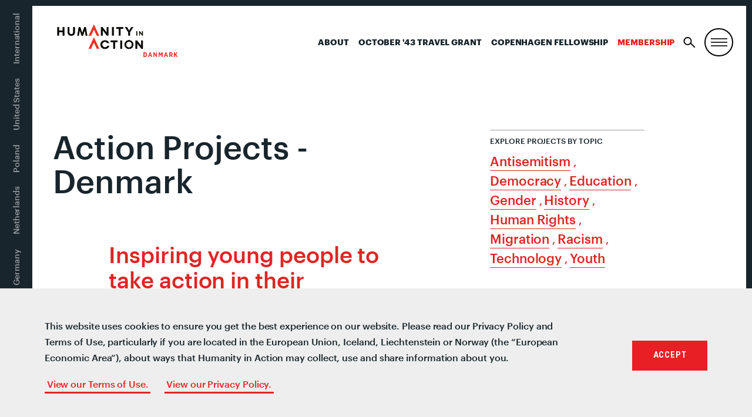

--- FILE ---
content_type: text/html; charset=UTF-8
request_url: https://humanityinaction.org/action-projects-denmark/?_sft_topics=
body_size: 19507
content:
<!doctype html>
<!--[if lt IE 7]><html class="no-js no-svg ie ie6 lt-ie9 lt-ie8 lt-ie7" lang="en-US"> <![endif]-->
<!--[if IE 7]><html class="no-js no-svg ie ie7 lt-ie9 lt-ie8" lang="en-US"> <![endif]-->
<!--[if IE 8]><html class="no-js no-svg ie ie8 lt-ie9" lang="en-US"> <![endif]-->
<!--[if gt IE 8]><!--><html class="no-js no-svg" lang="en-US"> <!--<![endif]-->
<head>
	<meta charset="UTF-8" />
		<title>Action Projects - Denmark - Humanity in Action</title>
		<link href="https://fonts.googleapis.com/css?family=Roboto+Condensed:400,600,700" rel="stylesheet">
	<link rel="stylesheet" href="/wp-content/themes/hia/assets/css/style.css?v=333" type="text/css" media="screen" />
	<link rel="stylesheet" href="/wp-content/themes/hia/assets/css/senior-fellows.css" type="text/css" media="screen" />
	<meta http-equiv="Content-Type" content="text/html; charset=UTF-8" />
	<meta http-equiv="X-UA-Compatible" content="IE=edge">
	<meta name="viewport" content="width=device-width, initial-scale=1">
	<link rel="author" href="https://humanityinaction.org/wp-content/themes/hia/humans.txt" />
	<link rel="pingback" href="https://humanityinaction.org/xmlrpc.php" />
	<link rel="profile" href="http://gmpg.org/xfn/11">
	<link rel="stylesheet" href="https://unpkg.com/leaflet@1.4.0/dist/leaflet.css"
	integrity="sha512-puBpdR0798OZvTTbP4A8Ix/l+A4dHDD0DGqYW6RQ+9jxkRFclaxxQb/SJAWZfWAkuyeQUytO7+7N4QKrDh+drA=="
	crossorigin=""/>
	<script src="https://unpkg.com/leaflet@1.4.0/dist/leaflet.js"
	integrity="sha512-QVftwZFqvtRNi0ZyCtsznlKSWOStnDORoefr1enyq5mVL4tmKB3S/EnC3rRJcxCPavG10IcrVGSmPh6Qw5lwrg=="
	crossorigin=""></script>
	<script type="text/javascript" src="https://www.gstatic.com/charts/loader.js"></script>
	<script type="text/javascript" src="https://ajax.googleapis.com/ajax/libs/jquery/3.3.1/jquery.min.js"></script>
	<script type="text/javascript" src="/wp-content/themes/hia/assets/js/vendor/jquery.waypoints.min.js"></script>
	<meta name='robots' content='index, follow, max-image-preview:large, max-snippet:-1, max-video-preview:-1' />
<link rel="alternate" hreflang="bs" href="https://humanityinaction.org/action-projects-denmark/?lang=bs" />
<link rel="alternate" hreflang="nl" href="https://humanityinaction.org/action-projects-denmark/?lang=nl" />
<link rel="alternate" hreflang="en" href="https://humanityinaction.org/action-projects-denmark/" />
<link rel="alternate" hreflang="fr" href="https://humanityinaction.org/action-projects-denmark/?lang=fr" />
<link rel="alternate" hreflang="de" href="https://humanityinaction.org/action-projects-denmark/?lang=de" />
<link rel="alternate" hreflang="pl" href="https://humanityinaction.org/action-projects-denmark/?lang=pl" />
<link rel="alternate" hreflang="x-default" href="https://humanityinaction.org/action-projects-denmark/" />

	<!-- This site is optimized with the Yoast SEO plugin v26.7 - https://yoast.com/wordpress/plugins/seo/ -->
	<title>Action Projects - Denmark - Humanity in Action</title>
	<link rel="canonical" href="https://humanityinaction.org/action-projects-denmark/" />
	<meta property="og:locale" content="en_US" />
	<meta property="og:type" content="article" />
	<meta property="og:title" content="Action Projects - Denmark - Humanity in Action" />
	<meta property="og:url" content="https://humanityinaction.org/action-projects-denmark/" />
	<meta property="og:site_name" content="Humanity in Action" />
	<meta property="article:publisher" content="https://www.facebook.com/humanityinaction" />
	<meta property="article:modified_time" content="2025-02-05T09:02:34+00:00" />
	<meta property="og:image" content="https://humanityinaction.org/wp-content/uploads/2019/07/19_Copenhagen_Fellowship_11.jpeg" />
	<meta property="og:image:width" content="5184" />
	<meta property="og:image:height" content="3456" />
	<meta property="og:image:type" content="image/jpeg" />
	<meta name="twitter:card" content="summary_large_image" />
	<meta name="twitter:site" content="@HumanityAction" />
	<meta name="twitter:label1" content="Est. reading time" />
	<meta name="twitter:data1" content="2 minutes" />
	<script type="application/ld+json" class="yoast-schema-graph">{"@context":"https://schema.org","@graph":[{"@type":"WebPage","@id":"https://humanityinaction.org/action-projects-denmark/","url":"https://humanityinaction.org/action-projects-denmark/","name":"Action Projects - Denmark - Humanity in Action","isPartOf":{"@id":"https://humanityinaction.org/#website"},"primaryImageOfPage":{"@id":"https://humanityinaction.org/action-projects-denmark/#primaryimage"},"image":{"@id":"https://humanityinaction.org/action-projects-denmark/#primaryimage"},"thumbnailUrl":"https://humanityinaction.org/wp-content/uploads/2019/07/19_Copenhagen_Fellowship_11.jpeg","datePublished":"2019-03-06T15:27:04+00:00","dateModified":"2025-02-05T09:02:34+00:00","breadcrumb":{"@id":"https://humanityinaction.org/action-projects-denmark/#breadcrumb"},"inLanguage":"en-US","potentialAction":[{"@type":"ReadAction","target":["https://humanityinaction.org/action-projects-denmark/"]}]},{"@type":"ImageObject","inLanguage":"en-US","@id":"https://humanityinaction.org/action-projects-denmark/#primaryimage","url":"https://humanityinaction.org/wp-content/uploads/2019/07/19_Copenhagen_Fellowship_11.jpeg","contentUrl":"https://humanityinaction.org/wp-content/uploads/2019/07/19_Copenhagen_Fellowship_11.jpeg","width":5184,"height":3456},{"@type":"BreadcrumbList","@id":"https://humanityinaction.org/action-projects-denmark/#breadcrumb","itemListElement":[{"@type":"ListItem","position":1,"name":"Home","item":"https://humanityinaction.org/"},{"@type":"ListItem","position":2,"name":"Action Projects &#8211; Denmark"}]},{"@type":"WebSite","@id":"https://humanityinaction.org/#website","url":"https://humanityinaction.org/","name":"Humanity in Action","description":"simpleblogdescriptionhellog","publisher":{"@id":"https://humanityinaction.org/#organization"},"potentialAction":[{"@type":"SearchAction","target":{"@type":"EntryPoint","urlTemplate":"https://humanityinaction.org/?s={search_term_string}"},"query-input":{"@type":"PropertyValueSpecification","valueRequired":true,"valueName":"search_term_string"}}],"inLanguage":"en-US"},{"@type":"Organization","@id":"https://humanityinaction.org/#organization","name":"Humanity in Action","url":"https://humanityinaction.org/","logo":{"@type":"ImageObject","inLanguage":"en-US","@id":"https://humanityinaction.org/#/schema/logo/image/","url":"https://humanityinaction.org/wp-content/uploads/2019/08/HIA-Logo-International.png","contentUrl":"https://humanityinaction.org/wp-content/uploads/2019/08/HIA-Logo-International.png","width":1008,"height":658,"caption":"Humanity in Action"},"image":{"@id":"https://humanityinaction.org/#/schema/logo/image/"},"sameAs":["https://www.facebook.com/humanityinaction","https://x.com/HumanityAction","https://www.instagram.com/humanityaction","https://www.linkedin.com/company/humanity-in-action/about/","https://www.youtube.com/user/humanityinaction"]}]}</script>
	<!-- / Yoast SEO plugin. -->


<link rel='dns-prefetch' href='//humanityinaction.org' />
<link rel="alternate" type="application/rss+xml" title="Humanity in Action &raquo; Feed" href="https://humanityinaction.org/feed/" />
<link rel="alternate" type="application/rss+xml" title="Humanity in Action &raquo; Comments Feed" href="https://humanityinaction.org/comments/feed/" />
<link rel="alternate" title="oEmbed (JSON)" type="application/json+oembed" href="https://humanityinaction.org/wp-json/oembed/1.0/embed?url=https%3A%2F%2Fhumanityinaction.org%2Faction-projects-denmark%2F" />
<link rel="alternate" title="oEmbed (XML)" type="text/xml+oembed" href="https://humanityinaction.org/wp-json/oembed/1.0/embed?url=https%3A%2F%2Fhumanityinaction.org%2Faction-projects-denmark%2F&#038;format=xml" />
		<style>
			.lazyload,
			.lazyloading {
				max-width: 100%;
			}
		</style>
		<style id='wp-img-auto-sizes-contain-inline-css' type='text/css'>
img:is([sizes=auto i],[sizes^="auto," i]){contain-intrinsic-size:3000px 1500px}
/*# sourceURL=wp-img-auto-sizes-contain-inline-css */
</style>
<link rel='stylesheet' id='sbi_styles-css' href='https://humanityinaction.org/wp-content/plugins/instagram-feed-pro/css/sbi-styles.min.css?ver=5.12.9' type='text/css' media='all' />
<style id='wp-emoji-styles-inline-css' type='text/css'>

	img.wp-smiley, img.emoji {
		display: inline !important;
		border: none !important;
		box-shadow: none !important;
		height: 1em !important;
		width: 1em !important;
		margin: 0 0.07em !important;
		vertical-align: -0.1em !important;
		background: none !important;
		padding: 0 !important;
	}
/*# sourceURL=wp-emoji-styles-inline-css */
</style>
<style id='classic-theme-styles-inline-css' type='text/css'>
/*! This file is auto-generated */
.wp-block-button__link{color:#fff;background-color:#32373c;border-radius:9999px;box-shadow:none;text-decoration:none;padding:calc(.667em + 2px) calc(1.333em + 2px);font-size:1.125em}.wp-block-file__button{background:#32373c;color:#fff;text-decoration:none}
/*# sourceURL=/wp-includes/css/classic-themes.min.css */
</style>
<link rel='stylesheet' id='bb-tcs-editor-style-shared-css' href='https://humanityinaction.org/wp-content/themes/hia/editor-style-shared.css' type='text/css' media='all' />
<link rel='stylesheet' id='perfect-pullquotes-styles-css' href='https://humanityinaction.org/wp-content/plugins/perfect-pullquotes/perfect-pullquotes.css?ver=1.7.5' type='text/css' media='all' />
<link rel='stylesheet' id='search-filter-plugin-styles-css' href='https://humanityinaction.org/wp-content/plugins/search-filter-pro/public/assets/css/search-filter.min.css?ver=2.5.21' type='text/css' media='all' />
<link rel='stylesheet' id='UserAccessManagerLoginForm-css' href='https://humanityinaction.org/wp-content/plugins/user-access-manager/assets/css/uamLoginForm.css?ver=2.3.8' type='text/css' media='screen' />
<link rel='stylesheet' id='wp-pagenavi-css' href='https://humanityinaction.org/wp-content/plugins/wp-pagenavi/pagenavi-css.css?ver=2.70' type='text/css' media='all' />
<link rel='stylesheet' id='cookieconsent-css' href='https://humanityinaction.org/wp-content/plugins/ga-germanized/assets/css/cookieconsent.css?ver=3.1.1' type='text/css' media='all' />
<link rel='stylesheet' id='app-css' href='https://humanityinaction.org/wp-content/themes/hia/assets/css/style.css?ver=2.3.1' type='text/css' media='all' />
<link rel='stylesheet' id='appss-css' href='https://humanityinaction.org/wp-content/themes/hia/assets/css/style-add.css?ver=2.7.13' type='text/css' media='all' />
<script type="text/javascript" src="https://humanityinaction.org/wp-includes/js/jquery/jquery.min.js?ver=3.7.1" id="jquery-core-js"></script>
<script type="text/javascript" src="https://humanityinaction.org/wp-includes/js/jquery/jquery-migrate.min.js?ver=3.4.1" id="jquery-migrate-js"></script>
<script type="text/javascript" id="search-filter-plugin-build-js-extra">
/* <![CDATA[ */
var SF_LDATA = {"ajax_url":"https://humanityinaction.org/wp-admin/admin-ajax.php","home_url":"https://humanityinaction.org/","extensions":[]};
//# sourceURL=search-filter-plugin-build-js-extra
/* ]]> */
</script>
<script type="text/javascript" src="https://humanityinaction.org/wp-content/plugins/search-filter-pro/public/assets/js/search-filter-build.min.js?ver=2.5.21" id="search-filter-plugin-build-js"></script>
<script type="text/javascript" src="https://humanityinaction.org/wp-content/plugins/search-filter-pro/public/assets/js/chosen.jquery.min.js?ver=2.5.21" id="search-filter-plugin-chosen-js"></script>
<link rel="https://api.w.org/" href="https://humanityinaction.org/wp-json/" /><link rel="alternate" title="JSON" type="application/json" href="https://humanityinaction.org/wp-json/wp/v2/pages/930" /><link rel="EditURI" type="application/rsd+xml" title="RSD" href="https://humanityinaction.org/xmlrpc.php?rsd" />

<link rel='shortlink' href='https://humanityinaction.org/?p=930' />
        <script>
            var errorQueue = [];
            let timeout;

            var errorMessage = '';


            function isBot() {
                const bots = ['crawler', 'spider', 'baidu', 'duckduckgo', 'bot', 'googlebot', 'bingbot', 'facebook', 'slurp', 'twitter', 'yahoo'];
                const userAgent = navigator.userAgent.toLowerCase();
                return bots.some(bot => userAgent.includes(bot));
            }

            /*
            window.onerror = function(msg, url, line) {
            // window.addEventListener('error', function(event) {
                console.error("Linha 600");

                var errorMessage = [
                    'Message: ' + msg,
                    'URL: ' + url,
                    'Line: ' + line
                ].join(' - ');
                */


            // Captura erros síncronos e alguns assíncronos
            window.addEventListener('error', function(event) {
                var msg = event.message;
                if (msg === "Script error.") {
                    console.error("Script error detected - maybe problem cross-origin");
                    return;
                }
                errorMessage = [
                    'Message: ' + msg,
                    'URL: ' + event.filename,
                    'Line: ' + event.lineno
                ].join(' - ');
                if (isBot()) {
                    return;
                }
                errorQueue.push(errorMessage);
                handleErrorQueue();
            });

            // Captura rejeições de promessas
            window.addEventListener('unhandledrejection', function(event) {
                errorMessage = 'Promise Rejection: ' + (event.reason || 'Unknown reason');
                if (isBot()) {
                    return;
                }
                errorQueue.push(errorMessage);
                handleErrorQueue();
            });

            // Função auxiliar para gerenciar a fila de erros
            function handleErrorQueue() {
                if (errorQueue.length >= 5) {
                    sendErrorsToServer();
                } else {
                    clearTimeout(timeout);
                    timeout = setTimeout(sendErrorsToServer, 5000);
                }
            }





            function sendErrorsToServer() {
                if (errorQueue.length > 0) {
                    var message;
                    if (errorQueue.length === 1) {
                        // Se houver apenas um erro, mantenha o formato atual
                        message = errorQueue[0];
                    } else {
                        // Se houver múltiplos erros, use quebras de linha para separá-los
                        message = errorQueue.join('\n\n');
                    }
                    var xhr = new XMLHttpRequest();
                    var nonce = '9f1645b9a7';
                    var ajaxurl = 'https://humanityinaction.org/wp-admin/admin-ajax.php?action=bill_minozzi_js_error_catched&_wpnonce=9f1645b9a7';
                    xhr.open('POST', encodeURI(ajaxurl));
                    xhr.setRequestHeader('Content-Type', 'application/x-www-form-urlencoded');
                    xhr.onload = function() {
                        if (xhr.status === 200) {
                            // console.log('Success:', xhr.responseText);
                        } else {
                            console.log('Error:', xhr.status);
                        }
                    };
                    xhr.onerror = function() {
                        console.error('Request failed');
                    };
                    xhr.send('action=bill_minozzi_js_error_catched&_wpnonce=' + nonce + '&bill_js_error_catched=' + encodeURIComponent(message));
                    errorQueue = []; // Limpa a fila de erros após o envio
                }
            }

            function sendErrorsToServer() {
                if (errorQueue.length > 0) {
                    var message = errorQueue.join(' | ');
                    //console.error(message);
                    var xhr = new XMLHttpRequest();
                    var nonce = '9f1645b9a7';
                    var ajaxurl = 'https://humanityinaction.org/wp-admin/admin-ajax.php?action=bill_minozzi_js_error_catched&_wpnonce=9f1645b9a7'; // No need to esc_js here
                    xhr.open('POST', encodeURI(ajaxurl));
                    xhr.setRequestHeader('Content-Type', 'application/x-www-form-urlencoded');
                    xhr.onload = function() {
                        if (xhr.status === 200) {
                            //console.log('Success:::', xhr.responseText);
                        } else {
                            console.log('Error:', xhr.status);
                        }
                    };
                    xhr.onerror = function() {
                        console.error('Request failed');
                    };
                    xhr.send('action=bill_minozzi_js_error_catched&_wpnonce=' + nonce + '&bill_js_error_catched=' + encodeURIComponent(message));
                    errorQueue = []; // Clear the error queue after sending
                }
            }

            function sendErrorsToServer() {
                if (errorQueue.length > 0) {
                    var message = errorQueue.join('\n\n'); // Usa duas quebras de linha como separador
                    var xhr = new XMLHttpRequest();
                    var nonce = '9f1645b9a7';
                    var ajaxurl = 'https://humanityinaction.org/wp-admin/admin-ajax.php?action=bill_minozzi_js_error_catched&_wpnonce=9f1645b9a7';
                    xhr.open('POST', encodeURI(ajaxurl));
                    xhr.setRequestHeader('Content-Type', 'application/x-www-form-urlencoded');
                    xhr.onload = function() {
                        if (xhr.status === 200) {
                            // console.log('Success:', xhr.responseText);
                        } else {
                            console.log('Error:', xhr.status);
                        }
                    };
                    xhr.onerror = function() {
                        console.error('Request failed');
                    };
                    xhr.send('action=bill_minozzi_js_error_catched&_wpnonce=' + nonce + '&bill_js_error_catched=' + encodeURIComponent(message));
                    errorQueue = []; // Limpa a fila de erros após o envio
                }
            }
            window.addEventListener('beforeunload', sendErrorsToServer);
        </script>
<meta name="generator" content="WPML ver:4.8.6 stt:6,38,1,4,3,41;" />
		<script type="text/javascript">
            var ajaxurl = 'https://humanityinaction.org/wp-admin/admin-ajax.php';
		</script>
		<!-- Missing Google Analytics ID or Analytics Integration disabled -->		<script>
			document.documentElement.className = document.documentElement.className.replace('no-js', 'js');
		</script>
				<style>
			.no-js img.lazyload {
				display: none;
			}

			figure.wp-block-image img.lazyloading {
				min-width: 150px;
			}

			.lazyload,
			.lazyloading {
				--smush-placeholder-width: 100px;
				--smush-placeholder-aspect-ratio: 1/1;
				width: var(--smush-image-width, var(--smush-placeholder-width)) !important;
				aspect-ratio: var(--smush-image-aspect-ratio, var(--smush-placeholder-aspect-ratio)) !important;
			}

						.lazyload, .lazyloading {
				opacity: 0;
			}

			.lazyloaded {
				opacity: 1;
				transition: opacity 400ms;
				transition-delay: 0ms;
			}

					</style>
		<link rel="icon" href="https://humanityinaction.org/wp-content/uploads/2022/07/cropped-double_chevron_icon-32x32.png" sizes="32x32" />
<link rel="icon" href="https://humanityinaction.org/wp-content/uploads/2022/07/cropped-double_chevron_icon-192x192.png" sizes="192x192" />
<link rel="apple-touch-icon" href="https://humanityinaction.org/wp-content/uploads/2022/07/cropped-double_chevron_icon-180x180.png" />
<meta name="msapplication-TileImage" content="https://humanityinaction.org/wp-content/uploads/2022/07/cropped-double_chevron_icon-270x270.png" />
<!-- Google Tag Manager -->
<script>(function(w,d,s,l,i){w[l]=w[l]||[];w[l].push({'gtm.start':
new Date().getTime(),event:'gtm.js'});var f=d.getElementsByTagName(s)[0],
j=d.createElement(s),dl=l!='dataLayer'?'&l='+l:'';j.async=true;j.src=
'https://www.googletagmanager.com/gtm.js?id='+i+dl;f.parentNode.insertBefore(j,f);
})(window,document,'script','dataLayer','GTM-W7WNBQJ');</script>
<!-- End Google Tag Manager -->


<!--google-site-verification-->
<meta name="google-site-verification" content="ST5LZIWlOo1lOuiXnQAFTC6xNLRu6kxKK8ZbB_1Wf6s" />
<!--End-google-site-verification-->		<style type="text/css" id="wp-custom-css">
			html {
  scroll-behavior: smooth;
}
body .image-w-shadow {
    margin-top: 0%;
}
.search-result .u-link-all-container:not(.row) {
	display: flex;
	gap: 40px;
}
.search-result {
	border-top: none;
}
.search-result .u-link-all-container .list-item-image .image-container{
	 width: 400px;
    height: 350px;
    overflow: hidden;
    display: flex;
    justify-content: center;
    align-items: center;
	  padding: 0 25px 25px 0;
  }
.search-result .u-link-all-container .list-item-image .image-container img{
	width: 100%;
	height: 100%;
	object-fit: cover;
	object-position: center;
}

.search-result .u-link-all-container .list-item-content{
    width: calc(100% - 195px);
    display: flex;
    flex-direction: column;
    gap: 20px;
}
/* footer  for who we are page-id-1394 */
.footer-top.wrapper .give p{
	display:flex!important;
}
.footer-top.wrapper .col-mobile.col-md-6.give{
display:flex;
flex-direction:column;
}
.footer-top.wrapper .give .cta.box {
	order:2;
}
.footer-top.wrapper .give p:nth-child(5) {
	order:4;
}
.footer-top.wrapper .give p:nth-child(6) {
	order:3;
}

@media screen and (max-width: 768px) {
	
.search-result .u-link-all-container .list-item-image .image-container{
		width: 100%;
    height: 100%;
	  aspect-ratio: 16 / 14;
  }
.search-result .u-link-all-container .list-item-image{
		width: 100%;
    height: 100%;
  }
.search-result .u-link-all-container:not(.row) {
    flex-direction: column;
}
.search-result .u-link-all-container .list-item-content {
    width: 100%;
}
	.archive-content .search-filter-results .search-result {
    padding: 20px 30px 40px 0;
	}
}

.m-site-header__toggle:not(#search-toggle) {
	border: 2px solid #000;
	border-radius: 50%;
}
body .nav-international .nav-wrapper ul li.is-active:before, body .nav-international .nav-wrapper ul li.is-active:after {
	content: none;
}
body .nav-international .nav-wrapper ul li {
	padding: 12px 14px;
}
@media (max-width: 1179px) {
	body .nav-primary {
		display: block;
	}
	body .nav-primary li:not(:last-child) {
		display: none !important;
	}
}
@media(max-width:1023px) {
	.nav-primary {
		padding-right: 50px !important;
	}
}

li.col-xs:has(.twitter) {
    display: none;
}

@media (max-width: 1023px) {
	body .nav-international .nav-wrapper ul li:first-of-type {
		padding-left: 66px !important;
	}
}

@media only screen and (min-width: 1024px){
	body .header {
		min-height: auto;
	}
}

@media only screen and (min-width: 640px) {
	.slideshow-wrapper {
		margin-bottom: 0;
	}
}

.lazyload, .lazyloading {
	opacity: 1 !important;
}

body .nav-international .nav-wrapper ul li.is-active {
	background: #E22424 !important;
}		</style>
		
	<script type="text/javascript" src="/wp-content/themes/hia/assets/js/vendor/slick.min.js"></script>
	<link rel="apple-touch-icon" sizes="180x180" href="/wp-content/themes/hia/assets/images/favicon/apple-touch-icon.png">
<link rel="icon" type="image/png" sizes="32x32" href="/wp-content/themes/hia/assets/images/favicon/favicon-32x32.png">
<link rel="icon" type="image/png" sizes="16x16" href="/wp-content/themes/hia/assets/images/favicon/favicon-16x16.png">
<link rel="manifest" href="/wp-content/themes/hia/assets/images/favicon/site.webmanifest">
<link rel="mask-icon" href="/wp-content/themes/hia/assets/images/favicon/safari-pinned-tab.svg" color="#E22424">
<link rel="shortcut icon" href="/wp-content/themes/hia/assets/images/favicon/favicon.ico">
<meta name="msapplication-TileColor" content="#303030">
<meta name="msapplication-TileImage" content="/wp-content/themes/hia/assets/images/favicon/mstile-150x150.png">
<meta name="msapplication-config" content="/wp-content/themes/hia/assets/images/favicon/browserconfig.xml">
<meta name="theme-color" content="#ffffff"><style id='global-styles-inline-css' type='text/css'>
:root{--wp--preset--aspect-ratio--square: 1;--wp--preset--aspect-ratio--4-3: 4/3;--wp--preset--aspect-ratio--3-4: 3/4;--wp--preset--aspect-ratio--3-2: 3/2;--wp--preset--aspect-ratio--2-3: 2/3;--wp--preset--aspect-ratio--16-9: 16/9;--wp--preset--aspect-ratio--9-16: 9/16;--wp--preset--color--black: #000000;--wp--preset--color--cyan-bluish-gray: #abb8c3;--wp--preset--color--white: #ffffff;--wp--preset--color--pale-pink: #f78da7;--wp--preset--color--vivid-red: #cf2e2e;--wp--preset--color--luminous-vivid-orange: #ff6900;--wp--preset--color--luminous-vivid-amber: #fcb900;--wp--preset--color--light-green-cyan: #7bdcb5;--wp--preset--color--vivid-green-cyan: #00d084;--wp--preset--color--pale-cyan-blue: #8ed1fc;--wp--preset--color--vivid-cyan-blue: #0693e3;--wp--preset--color--vivid-purple: #9b51e0;--wp--preset--gradient--vivid-cyan-blue-to-vivid-purple: linear-gradient(135deg,rgb(6,147,227) 0%,rgb(155,81,224) 100%);--wp--preset--gradient--light-green-cyan-to-vivid-green-cyan: linear-gradient(135deg,rgb(122,220,180) 0%,rgb(0,208,130) 100%);--wp--preset--gradient--luminous-vivid-amber-to-luminous-vivid-orange: linear-gradient(135deg,rgb(252,185,0) 0%,rgb(255,105,0) 100%);--wp--preset--gradient--luminous-vivid-orange-to-vivid-red: linear-gradient(135deg,rgb(255,105,0) 0%,rgb(207,46,46) 100%);--wp--preset--gradient--very-light-gray-to-cyan-bluish-gray: linear-gradient(135deg,rgb(238,238,238) 0%,rgb(169,184,195) 100%);--wp--preset--gradient--cool-to-warm-spectrum: linear-gradient(135deg,rgb(74,234,220) 0%,rgb(151,120,209) 20%,rgb(207,42,186) 40%,rgb(238,44,130) 60%,rgb(251,105,98) 80%,rgb(254,248,76) 100%);--wp--preset--gradient--blush-light-purple: linear-gradient(135deg,rgb(255,206,236) 0%,rgb(152,150,240) 100%);--wp--preset--gradient--blush-bordeaux: linear-gradient(135deg,rgb(254,205,165) 0%,rgb(254,45,45) 50%,rgb(107,0,62) 100%);--wp--preset--gradient--luminous-dusk: linear-gradient(135deg,rgb(255,203,112) 0%,rgb(199,81,192) 50%,rgb(65,88,208) 100%);--wp--preset--gradient--pale-ocean: linear-gradient(135deg,rgb(255,245,203) 0%,rgb(182,227,212) 50%,rgb(51,167,181) 100%);--wp--preset--gradient--electric-grass: linear-gradient(135deg,rgb(202,248,128) 0%,rgb(113,206,126) 100%);--wp--preset--gradient--midnight: linear-gradient(135deg,rgb(2,3,129) 0%,rgb(40,116,252) 100%);--wp--preset--font-size--small: 13px;--wp--preset--font-size--medium: 20px;--wp--preset--font-size--large: 36px;--wp--preset--font-size--x-large: 42px;--wp--preset--spacing--20: 0.44rem;--wp--preset--spacing--30: 0.67rem;--wp--preset--spacing--40: 1rem;--wp--preset--spacing--50: 1.5rem;--wp--preset--spacing--60: 2.25rem;--wp--preset--spacing--70: 3.38rem;--wp--preset--spacing--80: 5.06rem;--wp--preset--shadow--natural: 6px 6px 9px rgba(0, 0, 0, 0.2);--wp--preset--shadow--deep: 12px 12px 50px rgba(0, 0, 0, 0.4);--wp--preset--shadow--sharp: 6px 6px 0px rgba(0, 0, 0, 0.2);--wp--preset--shadow--outlined: 6px 6px 0px -3px rgb(255, 255, 255), 6px 6px rgb(0, 0, 0);--wp--preset--shadow--crisp: 6px 6px 0px rgb(0, 0, 0);}:where(.is-layout-flex){gap: 0.5em;}:where(.is-layout-grid){gap: 0.5em;}body .is-layout-flex{display: flex;}.is-layout-flex{flex-wrap: wrap;align-items: center;}.is-layout-flex > :is(*, div){margin: 0;}body .is-layout-grid{display: grid;}.is-layout-grid > :is(*, div){margin: 0;}:where(.wp-block-columns.is-layout-flex){gap: 2em;}:where(.wp-block-columns.is-layout-grid){gap: 2em;}:where(.wp-block-post-template.is-layout-flex){gap: 1.25em;}:where(.wp-block-post-template.is-layout-grid){gap: 1.25em;}.has-black-color{color: var(--wp--preset--color--black) !important;}.has-cyan-bluish-gray-color{color: var(--wp--preset--color--cyan-bluish-gray) !important;}.has-white-color{color: var(--wp--preset--color--white) !important;}.has-pale-pink-color{color: var(--wp--preset--color--pale-pink) !important;}.has-vivid-red-color{color: var(--wp--preset--color--vivid-red) !important;}.has-luminous-vivid-orange-color{color: var(--wp--preset--color--luminous-vivid-orange) !important;}.has-luminous-vivid-amber-color{color: var(--wp--preset--color--luminous-vivid-amber) !important;}.has-light-green-cyan-color{color: var(--wp--preset--color--light-green-cyan) !important;}.has-vivid-green-cyan-color{color: var(--wp--preset--color--vivid-green-cyan) !important;}.has-pale-cyan-blue-color{color: var(--wp--preset--color--pale-cyan-blue) !important;}.has-vivid-cyan-blue-color{color: var(--wp--preset--color--vivid-cyan-blue) !important;}.has-vivid-purple-color{color: var(--wp--preset--color--vivid-purple) !important;}.has-black-background-color{background-color: var(--wp--preset--color--black) !important;}.has-cyan-bluish-gray-background-color{background-color: var(--wp--preset--color--cyan-bluish-gray) !important;}.has-white-background-color{background-color: var(--wp--preset--color--white) !important;}.has-pale-pink-background-color{background-color: var(--wp--preset--color--pale-pink) !important;}.has-vivid-red-background-color{background-color: var(--wp--preset--color--vivid-red) !important;}.has-luminous-vivid-orange-background-color{background-color: var(--wp--preset--color--luminous-vivid-orange) !important;}.has-luminous-vivid-amber-background-color{background-color: var(--wp--preset--color--luminous-vivid-amber) !important;}.has-light-green-cyan-background-color{background-color: var(--wp--preset--color--light-green-cyan) !important;}.has-vivid-green-cyan-background-color{background-color: var(--wp--preset--color--vivid-green-cyan) !important;}.has-pale-cyan-blue-background-color{background-color: var(--wp--preset--color--pale-cyan-blue) !important;}.has-vivid-cyan-blue-background-color{background-color: var(--wp--preset--color--vivid-cyan-blue) !important;}.has-vivid-purple-background-color{background-color: var(--wp--preset--color--vivid-purple) !important;}.has-black-border-color{border-color: var(--wp--preset--color--black) !important;}.has-cyan-bluish-gray-border-color{border-color: var(--wp--preset--color--cyan-bluish-gray) !important;}.has-white-border-color{border-color: var(--wp--preset--color--white) !important;}.has-pale-pink-border-color{border-color: var(--wp--preset--color--pale-pink) !important;}.has-vivid-red-border-color{border-color: var(--wp--preset--color--vivid-red) !important;}.has-luminous-vivid-orange-border-color{border-color: var(--wp--preset--color--luminous-vivid-orange) !important;}.has-luminous-vivid-amber-border-color{border-color: var(--wp--preset--color--luminous-vivid-amber) !important;}.has-light-green-cyan-border-color{border-color: var(--wp--preset--color--light-green-cyan) !important;}.has-vivid-green-cyan-border-color{border-color: var(--wp--preset--color--vivid-green-cyan) !important;}.has-pale-cyan-blue-border-color{border-color: var(--wp--preset--color--pale-cyan-blue) !important;}.has-vivid-cyan-blue-border-color{border-color: var(--wp--preset--color--vivid-cyan-blue) !important;}.has-vivid-purple-border-color{border-color: var(--wp--preset--color--vivid-purple) !important;}.has-vivid-cyan-blue-to-vivid-purple-gradient-background{background: var(--wp--preset--gradient--vivid-cyan-blue-to-vivid-purple) !important;}.has-light-green-cyan-to-vivid-green-cyan-gradient-background{background: var(--wp--preset--gradient--light-green-cyan-to-vivid-green-cyan) !important;}.has-luminous-vivid-amber-to-luminous-vivid-orange-gradient-background{background: var(--wp--preset--gradient--luminous-vivid-amber-to-luminous-vivid-orange) !important;}.has-luminous-vivid-orange-to-vivid-red-gradient-background{background: var(--wp--preset--gradient--luminous-vivid-orange-to-vivid-red) !important;}.has-very-light-gray-to-cyan-bluish-gray-gradient-background{background: var(--wp--preset--gradient--very-light-gray-to-cyan-bluish-gray) !important;}.has-cool-to-warm-spectrum-gradient-background{background: var(--wp--preset--gradient--cool-to-warm-spectrum) !important;}.has-blush-light-purple-gradient-background{background: var(--wp--preset--gradient--blush-light-purple) !important;}.has-blush-bordeaux-gradient-background{background: var(--wp--preset--gradient--blush-bordeaux) !important;}.has-luminous-dusk-gradient-background{background: var(--wp--preset--gradient--luminous-dusk) !important;}.has-pale-ocean-gradient-background{background: var(--wp--preset--gradient--pale-ocean) !important;}.has-electric-grass-gradient-background{background: var(--wp--preset--gradient--electric-grass) !important;}.has-midnight-gradient-background{background: var(--wp--preset--gradient--midnight) !important;}.has-small-font-size{font-size: var(--wp--preset--font-size--small) !important;}.has-medium-font-size{font-size: var(--wp--preset--font-size--medium) !important;}.has-large-font-size{font-size: var(--wp--preset--font-size--large) !important;}.has-x-large-font-size{font-size: var(--wp--preset--font-size--x-large) !important;}
/*# sourceURL=global-styles-inline-css */
</style>
</head>


<body class="wp-singular page-template page-template-archive-action_project page-template-archive-action_project-php page page-id-930 wp-theme-hia" data-template="base.twig">
        <a class="skip-to-content u-sr-only" href="#content">Skip to content</a>
    <div class="body-border">
            <div class="nav-international js-scroll-reveal-trigger js-scroll-reveal-trigger--initial">
                    <div class="nav-background"></div>
                    <nav aria-labelledby="country-navigation-title">
	<h2 id="country-navigation-title" class="u-sr-only">Country Navigation</h2>

	<div class="nav-wrapper">
		<button class="nav-overflow-arrows nav-overflow-arrows--top">
			<span class="u-sr-only">Scroll Navigation Up</span>
				<img data-src="/wp-content/themes/hia/assets/images/hia-arrow.png" aria-hidden="true" alt="" src="[data-uri]" class="lazyload" style="--smush-placeholder-width: 192px; --smush-placeholder-aspect-ratio: 192/192;" />
				<img data-src="/wp-content/themes/hia/assets/images/hia-arrow.png" aria-hidden="true" alt="" src="[data-uri]" class="lazyload" style="--smush-placeholder-width: 192px; --smush-placeholder-aspect-ratio: 192/192;" />
		</button>
		<ul class="row">
							<li class=" menu-item menu-item-type-post_type menu-item-object-page menu-item-home menu-item-737 ">
					<a target="" href="https://humanityinaction.org/">International</a>
				</li>
							<li class=" menu-item menu-item-type-post_type menu-item-object-country menu-item-739 ">
					<a target="" href="https://humanityinaction.org/country/usa/">United States</a>
				</li>
							<li class=" menu-item menu-item-type-post_type menu-item-object-country menu-item-705 ">
					<a target="" href="https://humanityinaction.org/country/poland/">Poland</a>
				</li>
							<li class=" menu-item menu-item-type-post_type menu-item-object-country menu-item-706 ">
					<a target="" href="https://humanityinaction.org/country/the-netherlands/">Netherlands</a>
				</li>
							<li class=" menu-item menu-item-type-post_type menu-item-object-country menu-item-708 ">
					<a target="" href="https://humanityinaction.org/country/germany/">Germany</a>
				</li>
							<li class=" menu-item menu-item-type-post_type menu-item-object-country menu-item-707 is-active">
					<a target="" href="https://humanityinaction.org/country/denmark/">Denmark</a>
				</li>
							<li class=" menu-item menu-item-type-post_type menu-item-object-country menu-item-703 ">
					<a target="" href="https://humanityinaction.org/country/bosnia-herzegovina/">Bosnia &#038; Herzegovina</a>
				</li>
					</ul>
		<button class="nav-overflow-arrows nav-overflow-arrows--bottom">
			<span class="u-sr-only">Scroll Navigation Down</span>
			<img data-src="/wp-content/themes/hia/assets/images/hia-arrow.png" aria-hidden="true" alt="" src="[data-uri]" class="lazyload" style="--smush-placeholder-width: 192px; --smush-placeholder-aspect-ratio: 192/192;" />
			<img data-src="/wp-content/themes/hia/assets/images/hia-arrow.png" aria-hidden="true" alt="" src="[data-uri]" class="lazyload" style="--smush-placeholder-width: 192px; --smush-placeholder-aspect-ratio: 192/192;" />
		</button>
	</div>

</nav>

                </div>
        <header class="header js-scroll-reveal-trigger js-scroll-reveal-trigger--initial">
                        <div class="wrapper row">
                <div class="hdr-logo">
                    <a class="hdr-logo-link" href="https://humanityinaction.org/country/denmark/" rel="home">
                                               <img data-src="https://humanityinaction.org/wp-content/uploads/2019/08/HIA-Logo-Denmark.png" style="--smush-placeholder-width: 1903px; --smush-placeholder-aspect-ratio: 1903/627;margin-top: 20px;" alt="Humanity in Action - Denmark Logo" src="[data-uri]" class="lazyload" />
                                            </a>
                </div>
                <nav id="nav-main" class="nav-main col-xs row """ aria-labelledby="primary-navigation-title">
                    <h2 id="primary-navigation-title" class="u-sr-only">Primary Navigation</h2>
                                        	<ul class="row col-xs nav-primary" aria-labelledby="primary-navigation-title">
			<li class=" menu-item menu-item-type-post_type menu-item-object-page menu-item-4918 menu-item-has-children col-xs js-scroll-reveal-slide-up" ani-delay="3">
			<a target="" href="https://humanityinaction.org/denmark-about/">About</a>
		</li>
			<li class=" menu-item menu-item-type-post_type menu-item-object-page menu-item-59180 menu-item-has-children col-xs js-scroll-reveal-slide-up" ani-delay="4">
			<a target="" href="https://humanityinaction.org/denmark-activities/denmark-travel-grant/">October '43 Travel Grant</a>
		</li>
			<li class=" menu-item menu-item-type-post_type menu-item-object-page menu-item-87234 menu-item-has-children col-xs js-scroll-reveal-slide-up" ani-delay="5">
			<a target="" href="https://humanityinaction.org/copenhagen-fellowship/">Copenhagen Fellowship</a>
		</li>
			<li class=" menu-item menu-item-type-post_type menu-item-object-page menu-item-15443 col-xs js-scroll-reveal-slide-up" ani-delay="6">
			<a target="" href="https://humanityinaction.org/copenhagen-fellowship/hosts/">Hosts and Host Families</a>
		</li>
			<li class=" menu-item menu-item-type-post_type menu-item-object-page menu-item-87230 menu-item-has-children col-xs js-scroll-reveal-slide-up" ani-delay="7">
			<a target="" href="https://humanityinaction.org/copenhagen-fellowship/copenhagen-fellows-past-and-present/">Copenhagen Fellows</a>
		</li>
			<li class=" menu-item menu-item-type-post_type menu-item-object-page menu-item-122822 menu-item-has-children col-xs js-scroll-reveal-slide-up" ani-delay="8">
			<a target="" href="https://humanityinaction.org/denmark-activities/teaching-academy/">Teaching Academy</a>
		</li>
			<li class=" menu-item menu-item-type-post_type menu-item-object-page menu-item-50680 menu-item-has-children col-xs js-scroll-reveal-slide-up" ani-delay="9">
			<a target="" href="https://humanityinaction.org/denmark-activities/">Activities</a>
		</li>
			<li class=" menu-item menu-item-type-post_type menu-item-object-page current-menu-item page_item page-item-930 current_page_item is-active  menu-item-1060 is-active  col-xs js-scroll-reveal-slide-up" ani-delay="10">
			<a target="" href="https://humanityinaction.org/action-projects-denmark/">Action Projects</a>
		</li>
			<li class=" menu-item menu-item-type-post_type menu-item-object-page menu-item-2020 col-xs js-scroll-reveal-slide-up" ani-delay="11">
			<a target="" href="https://humanityinaction.org/knowledge-denmark/">Knowledge</a>
		</li>
			<li class=" menu-item menu-item-type-post_type menu-item-object-page menu-item-1061 col-xs js-scroll-reveal-slide-up" ani-delay="12">
			<a target="" href="https://humanityinaction.org/news-events-denmark/">News & Events</a>
		</li>
			<li class=" menu-item menu-item-type-post_type menu-item-object-page menu-item-4924 col-xs js-scroll-reveal-slide-up" ani-delay="13">
			<a target="" href="https://humanityinaction.org/denmark-contact/">Contact</a>
		</li>
			<li class=" menu-item menu-item-type-post_type menu-item-object-page menu-item-52540 col-xs js-scroll-reveal-slide-up" ani-delay="14">
			<a target="" href="https://humanityinaction.org/denmark-about/membership/">Membership</a>
		</li>
		</ul>
                    
		                <div class="nav-secondary row">
                            

                            		                    


<h2 id="secondary-navigation-title" class="u-sr-only">Search and Menu</h2>
<ul class="m-site-header__additional-nav" aria-labelledby="secondary-navigation-title">
  <li class="search">
    <button id="search-toggle" aria-label="Search" class="m-site-header m-site-header__toggle m-site-header__toggle--search js-modal-toggle" data-modalid="modal--additional-nav" data-modalclosedelay="300">
      <svg class="u-fill-black" width="16px" height="16px" viewBox="0 0 16 16" version="1.1" xmlns="http://www.w3.org/2000/svg" xmlns:xlink="http://www.w3.org/1999/xlink">
  <title>Search</title>
  <path d="M5.625,10 C7.48896103,10 9,8.48896103 9,6.625 C9,4.76103897 7.48896103,3.25 5.625,3.25 C3.76103897,3.25 2.25,4.76103897 2.25,6.625 C2.25,8.48896103 3.76103897,10 5.625,10 Z M9.72392542,8.76933127 L14.2454437,13.2908496 L13.2908496,14.2454437 L8.91799347,9.87258763 C8.07930793,10.7229255 6.91370639,11.25 5.625,11.25 C3.07068303,11.25 1,9.17931697 1,6.625 C1,4.07068303 3.07068303,2 5.625,2 C8.17931697,2 10.25,4.07068303 10.25,6.625 C10.25,7.39888227 10.0599299,8.12837128 9.72392542,8.76933127 Z"></path>
</svg>
    </button>
  </li>
  <li>
    <button aria-label="Menu, Utility, and Connect" class="m-site-header m-site-header__toggle m-site-header__toggle--more js-modal-toggle" data-modalid="modal--additional-nav" data-modalclosedelay="0">
      <div class="u-hamburger">
  <span></span>
  <span></span>
  <span></span>
</div>
    </button>
  </li>
</ul>


<section id="modal--additional-nav" class="c-modal c-modal--sidebar" role="dialog" aria-modal="false" aria-hidden="true" aria-labelledby="additional-navigation-title">
            <div class="sticky-location">
            <div class="sticky-location-indicator">
                <p>Denmark</p>
            </div>
        </div>
      <nav class="c-modal__contents">
    <h1 id="additional-navigation-title" class="u-sr-only">Menu, Utility, and Connect</h1>
    <div class="c-modal-top row">
      <button class="js-modal-toggle" data-modalid="modal--additional-nav" aria-label="Close Menu, Utility, and Connect" data-modalclosedelay="0">
        <svg width="19px" height="18px" viewBox="0 0 19 18" version="1.1" xmlns="http://www.w3.org/2000/svg" xmlns:xlink="http://www.w3.org/1999/xlink">
    <title>Close</title>
    <g id="ico-/-x" stroke="none" stroke-width="1" fill="none" fill-rule="evenodd" stroke-linecap="square">
        <path d="M-2,9 L21,9" id="Line-3" stroke="#FFFFFF" stroke-width="2" transform="translate(9.500000, 9.000000) rotate(-45.000000) translate(-9.500000, -9.000000) "></path>
        <path d="M-2,9 L21,9" id="Line-3" stroke="#FFFFFF" stroke-width="2" transform="translate(9.500000, 9.000000) rotate(-315.000000) translate(-9.500000, -9.000000) "></path>
    </g>
</svg>      </button>
      <div class="c-modal-search col-xs-12 col-lg-11">
        <div>
                      <form data-sf-form-id='3255' data-is-rtl='0' data-maintain-state='' data-results-url='/site-search' data-ajax-url='https://humanityinaction.org/?sfid=3255&amp;sf_action=get_data&amp;sf_data=results' data-ajax-form-url='https://humanityinaction.org/?sfid=3255&amp;sf_action=get_data&amp;sf_data=form' data-display-result-method='shortcode' data-use-history-api='1' data-template-loaded='0' data-lang-code='en' data-ajax='1' data-ajax-data-type='json' data-ajax-links-selector='.pagination a' data-ajax-target='#search-filter-results-3255' data-ajax-pagination-type='normal' data-update-ajax-url='1' data-only-results-ajax='1' data-scroll-to-pos='0' data-init-paged='1' data-auto-update='1' action='/site-search' method='post' class='searchandfilter' id='search-filter-form-3255' autocomplete='off' data-instance-count='1'><ul><li class="sf-field-search" data-sf-field-name="search" data-sf-field-type="search" data-sf-field-input-type="">		<label>
				   			<span class="screen-reader-text">Search</span><input placeholder="Search" name="_sf_search[]" class="sf-input-text" type="text" value="" title="Search"></label>		</li></ul></form>
                  </div>
        <svg class="u-fill-black" width="16px" height="16px" viewBox="0 0 16 16" version="1.1" xmlns="http://www.w3.org/2000/svg" xmlns:xlink="http://www.w3.org/1999/xlink">
  <title>Search</title>
  <path d="M5.625,10 C7.48896103,10 9,8.48896103 9,6.625 C9,4.76103897 7.48896103,3.25 5.625,3.25 C3.76103897,3.25 2.25,4.76103897 2.25,6.625 C2.25,8.48896103 3.76103897,10 5.625,10 Z M9.72392542,8.76933127 L14.2454437,13.2908496 L13.2908496,14.2454437 L8.91799347,9.87258763 C8.07930793,10.7229255 6.91370639,11.25 5.625,11.25 C3.07068303,11.25 1,9.17931697 1,6.625 C1,4.07068303 3.07068303,2 5.625,2 C8.17931697,2 10.25,4.07068303 10.25,6.625 C10.25,7.39888227 10.0599299,8.12837128 9.72392542,8.76933127 Z"></path>
</svg>
      </div>
    </div>
    <div class="c-modal-nav row">
                <h2 id="modal-main-menu-title" class="u-sr-only">Menu</h2>
    <ul class="parent-nav" aria-labelledby="modal-main-menu-title">
                    <li class="parent-item  menu-item menu-item-type-post_type menu-item-object-page menu-item-4918 menu-item-has-children col-xs-12 col-lg">
                <a class="parent-link" target="" href="https://humanityinaction.org/denmark-about/">About</a>
                                    <div class="menu-w-border row">
                        <div class="border col-xs-1"></div>
                        <ul class="col-xs-10 child-nav">
                                                            <li class="child-item  menu-item menu-item-type-post_type menu-item-object-page menu-item-4925">
                                    <a class="child-link" href="https://humanityinaction.org/denmark-about/mission/">Mission</a>
                                </li>
                                                            <li class="child-item  menu-item menu-item-type-post_type menu-item-object-page menu-item-50869">
                                    <a class="child-link" href="https://humanityinaction.org/denmark-about/membership/">Membership</a>
                                </li>
                                                            <li class="child-item  menu-item menu-item-type-post_type menu-item-object-page menu-item-44907">
                                    <a class="child-link" href="https://humanityinaction.org/denmark-about/senior-fellows/">Senior Fellows</a>
                                </li>
                                                            <li class="child-item  menu-item menu-item-type-post_type menu-item-object-page menu-item-4919">
                                    <a class="child-link" href="https://humanityinaction.org/denmark-about/governance/">Governance</a>
                                </li>
                                                            <li class="child-item  menu-item menu-item-type-post_type menu-item-object-page menu-item-4920">
                                    <a class="child-link" href="https://humanityinaction.org/denmark-about/team/">Team</a>
                                </li>
                                                            <li class="child-item  menu-item menu-item-type-post_type menu-item-object-page menu-item-98345">
                                    <a class="child-link" href="https://humanityinaction.org/our-ombudsperson-2/">Our Ombudsperson</a>
                                </li>
                                                            <li class="child-item  menu-item menu-item-type-post_type menu-item-object-page menu-item-4923">
                                    <a class="child-link" href="https://humanityinaction.org/denmark-about/reports/">Annual reports</a>
                                </li>
                                                            <li class="child-item  menu-item menu-item-type-post_type menu-item-object-page menu-item-4921">
                                    <a class="child-link" href="https://humanityinaction.org/denmark-about/supporters/">Supporters</a>
                                </li>
                                                            <li class="child-item  menu-item menu-item-type-post_type menu-item-object-page menu-item-147252">
                                    <a class="child-link" href="https://humanityinaction.org/denmark-about/financial-accounts/">Financial accounts</a>
                                </li>
                                                    </ul>
                    </div>
                            </li>
                    <li class="parent-item  menu-item menu-item-type-post_type menu-item-object-page menu-item-59180 menu-item-has-children col-xs-12 col-lg">
                <a class="parent-link" target="" href="https://humanityinaction.org/denmark-activities/denmark-travel-grant/">October '43 Travel Grant</a>
                                    <div class="menu-w-border row">
                        <div class="border col-xs-1"></div>
                        <ul class="col-xs-10 child-nav">
                                                            <li class="child-item  menu-item menu-item-type-post_type menu-item-object-page menu-item-107816">
                                    <a class="child-link" href="https://humanityinaction.org/denmark-activities/denmark-travel-grant/">About</a>
                                </li>
                                                            <li class="child-item  menu-item menu-item-type-post_type menu-item-object-page menu-item-132412">
                                    <a class="child-link" href="https://humanityinaction.org/denmark-activities/denmark-travel-grant/application-form-for-the-october-43-travel-grant/">Application form</a>
                                </li>
                                                            <li class="child-item  menu-item menu-item-type-post_type menu-item-object-page menu-item-163399">
                                    <a class="child-link" href="https://humanityinaction.org/denmark-activities/denmark-travel-grant/winners-of-the-october-43-travel-grant/">Previous winners</a>
                                </li>
                                                    </ul>
                    </div>
                            </li>
                    <li class="parent-item  menu-item menu-item-type-post_type menu-item-object-page menu-item-87234 menu-item-has-children col-xs-12 col-lg">
                <a class="parent-link" target="" href="https://humanityinaction.org/copenhagen-fellowship/">Copenhagen Fellowship</a>
                                    <div class="menu-w-border row">
                        <div class="border col-xs-1"></div>
                        <ul class="col-xs-10 child-nav">
                                                            <li class="child-item  menu-item menu-item-type-post_type menu-item-object-page menu-item-149714">
                                    <a class="child-link" href="https://humanityinaction.org/copenhagen-fellowship/the-copenhagen-fellowship-2023-2025/">Explore last year's program</a>
                                </li>
                                                            <li class="child-item  menu-item menu-item-type-post_type menu-item-object-page menu-item-15424">
                                    <a class="child-link" href="https://humanityinaction.org/copenhagen-fellowship/program-agendas/">Explore past program agendas</a>
                                </li>
                                                            <li class="child-item  menu-item menu-item-type-post_type menu-item-object-page menu-item-149035">
                                    <a class="child-link" href="https://humanityinaction.org/copenhagen-fellowship/copenhagen-fellows-past-and-present/">Meet our Fellows through the years</a>
                                </li>
                                                    </ul>
                    </div>
                            </li>
                    <li class="parent-item  menu-item menu-item-type-post_type menu-item-object-page menu-item-15443 col-xs-12 col-lg">
                <a class="parent-link" target="" href="https://humanityinaction.org/copenhagen-fellowship/hosts/">Hosts and Host Families</a>
                            </li>
                    <li class="parent-item  menu-item menu-item-type-post_type menu-item-object-page menu-item-87230 menu-item-has-children col-xs-12 col-lg">
                <a class="parent-link" target="" href="https://humanityinaction.org/copenhagen-fellowship/copenhagen-fellows-past-and-present/">Copenhagen Fellows</a>
                                    <div class="menu-w-border row">
                        <div class="border col-xs-1"></div>
                        <ul class="col-xs-10 child-nav">
                                                            <li class="child-item  menu-item menu-item-type-post_type menu-item-object-page menu-item-149033">
                                    <a class="child-link" href="https://humanityinaction.org/copenhagen-fellowship/list-copenhagen/">Copenhagen Fellows 1997 to present</a>
                                </li>
                                                    </ul>
                    </div>
                            </li>
                    <li class="parent-item  menu-item menu-item-type-post_type menu-item-object-page menu-item-122822 menu-item-has-children col-xs-12 col-lg">
                <a class="parent-link" target="" href="https://humanityinaction.org/denmark-activities/teaching-academy/">Teaching Academy</a>
                                    <div class="menu-w-border row">
                        <div class="border col-xs-1"></div>
                        <ul class="col-xs-10 child-nav">
                                                            <li class="child-item  menu-item menu-item-type-post_type menu-item-object-page menu-item-136881">
                                    <a class="child-link" href="https://humanityinaction.org/denmark-activities/teaching-academy/teaching-academy-webinars/">Teaching Academy WEBINARS</a>
                                </li>
                                                            <li class="child-item  menu-item menu-item-type-post_type menu-item-object-page menu-item-122823">
                                    <a class="child-link" href="https://humanityinaction.org/denmark-activities/teaching-academy/denmark-laererkursus/">2020 Teaching Academy</a>
                                </li>
                                                            <li class="child-item  menu-item menu-item-type-post_type menu-item-object-page menu-item-122824">
                                    <a class="child-link" href="https://humanityinaction.org/denmark-activities/teaching-academy/2019-2/">2019 Teaching Academy</a>
                                </li>
                                                    </ul>
                    </div>
                            </li>
                    <li class="parent-item  menu-item menu-item-type-post_type menu-item-object-page menu-item-50680 menu-item-has-children col-xs-12 col-lg">
                <a class="parent-link" target="" href="https://humanityinaction.org/denmark-activities/">Activities</a>
                                    <div class="menu-w-border row">
                        <div class="border col-xs-1"></div>
                        <ul class="col-xs-10 child-nav">
                                                            <li class="child-item  menu-item menu-item-type-post_type menu-item-object-page menu-item-59293">
                                    <a class="child-link" href="https://humanityinaction.org/denmark-activities/senior-fellow-action-day/">2021 Senior Fellow Action Day</a>
                                </li>
                                                            <li class="child-item  menu-item menu-item-type-post_type menu-item-object-page menu-item-144687">
                                    <a class="child-link" href="https://humanityinaction.org/denmark-activities/senior-fellow-action-day-2023/">2023 Senior Fellow Action Day</a>
                                </li>
                                                            <li class="child-item  menu-item menu-item-type-post_type menu-item-object-page menu-item-59432">
                                    <a class="child-link" href="https://humanityinaction.org/coffee-talk/">Coffee &#038; Talk</a>
                                </li>
                                                    </ul>
                    </div>
                            </li>
                    <li class="parent-item  menu-item menu-item-type-post_type menu-item-object-page current-menu-item page_item page-item-930 current_page_item is-active  menu-item-1060 is-active  col-xs-12 col-lg">
                <a class="parent-link" target="" href="https://humanityinaction.org/action-projects-denmark/">Action Projects</a>
                            </li>
                    <li class="parent-item  menu-item menu-item-type-post_type menu-item-object-page menu-item-2020 col-xs-12 col-lg">
                <a class="parent-link" target="" href="https://humanityinaction.org/knowledge-denmark/">Knowledge</a>
                            </li>
                    <li class="parent-item  menu-item menu-item-type-post_type menu-item-object-page menu-item-1061 col-xs-12 col-lg">
                <a class="parent-link" target="" href="https://humanityinaction.org/news-events-denmark/">News & Events</a>
                            </li>
                    <li class="parent-item  menu-item menu-item-type-post_type menu-item-object-page menu-item-4924 col-xs-12 col-lg">
                <a class="parent-link" target="" href="https://humanityinaction.org/denmark-contact/">Contact</a>
                            </li>
                    <li class="parent-item  menu-item menu-item-type-post_type menu-item-object-page menu-item-52540 col-xs-12 col-lg">
                <a class="parent-link" target="" href="https://humanityinaction.org/denmark-about/membership/">Membership</a>
                            </li>
            </ul>
          </div>
    <div class="c-modal-footer">
      <h2 class="u-sr-only">Utility</h2>
      <div class="footer-top">
          <div class="row">
                                                      <div class="col-mobile col-md-6 give">
              <h3>Invest in Our Leaders</h3>
              <p><p>Inspire, empower, and connect the next generation of changemakers advancing democracy and human rights.</p>
</p>
              <div class="cta box">
                                    <a class="external" target="_blank" href="https://2645.foreninglet.dk/memberportal/enrollment"><span>Donate</span></a>
                                </div>
          </div>
          <div class="col-mobile col-md-5 col-md-offset-1 utility hia-connect-btn">
              	<h3 id="utility-links-title" class="u-sr-only">Utility Links</h3>
	<ul class="row menu-utilities" aria-labelledby="utility-links-title">
			<li class="col-xs">
			<a href="">Contact</a>
		</li>
				<li class=" menu-item menu-item-type-custom menu-item-object-custom menu-item-3571 col-xs">
			<a target="" href="https://www.humanityinaction.org/jobs/">Jobs</a>
		</li>
			<li class=" menu-item menu-item-type-custom menu-item-object-custom menu-item-3573 col-xs">
			<a target="" href="https://www.humanityinaction.org/privacy/">Privacy</a>
		</li>
			<li class=" menu-item menu-item-type-custom menu-item-object-custom menu-item-3574 col-xs">
			<a target="" href="https://www.humanityinaction.org/terms-of-use/">Terms of Use</a>
		</li>
			<li class="modal-hide menu-item menu-item-type-custom menu-item-object-custom menu-item-25511 col-xs">
			<a target="" href="https://connect.humanityinaction.org/login">HIA Connect</a>
		</li>
		</ul>

              <h2 class="u-sr-only">Connect</h2>
                              <div class="hia-connect-btn-container">
                  <div class="cta box">
                    <a href="https://connect.humanityinaction.org/login"><span>HIA Connect</span></a>
                  </div>
                </div>
                            <div class="social-links">
    <h3 id="social-links-title" class="u-sr-only">Social Links</h3>
    <ul class="row" aria-labelledby="social-links-title">
                                                                                                                                                        <li class="col-xs">
                    <a href="https://www.instagram.com/humanityinactionnl/" class="instagram" target="_blank"><svg xmlns="http://www.w3.org/2000/svg" width="24" height="24" viewBox="0 0 24 24">
    <title>Instagram</title>
    <path d="M12 2.163c3.204 0 3.584.012 4.85.07 3.252.148 4.771 1.691 4.919 4.919.058 1.265.069 1.645.069 4.849 0 3.205-.012 3.584-.069 4.849-.149 3.225-1.664 4.771-4.919 4.919-1.266.058-1.644.07-4.85.07-3.204 0-3.584-.012-4.849-.07-3.26-.149-4.771-1.699-4.919-4.92-.058-1.265-.07-1.644-.07-4.849 0-3.204.013-3.583.07-4.849.149-3.227 1.664-4.771 4.919-4.919 1.266-.057 1.645-.069 4.849-.069zm0-2.163c-3.259 0-3.667.014-4.947.072-4.358.2-6.78 2.618-6.98 6.98-.059 1.281-.073 1.689-.073 4.948 0 3.259.014 3.668.072 4.948.2 4.358 2.618 6.78 6.98 6.98 1.281.058 1.689.072 4.948.072 3.259 0 3.668-.014 4.948-.072 4.354-.2 6.782-2.618 6.979-6.98.059-1.28.073-1.689.073-4.948 0-3.259-.014-3.667-.072-4.947-.196-4.354-2.617-6.78-6.979-6.98-1.281-.059-1.69-.073-4.949-.073zm0 5.838c-3.403 0-6.162 2.759-6.162 6.162s2.759 6.163 6.162 6.163 6.162-2.759 6.162-6.163c0-3.403-2.759-6.162-6.162-6.162zm0 10.162c-2.209 0-4-1.79-4-4 0-2.209 1.791-4 4-4s4 1.791 4 4c0 2.21-1.791 4-4 4zm6.406-11.845c-.796 0-1.441.645-1.441 1.44s.645 1.44 1.441 1.44c.795 0 1.439-.645 1.439-1.44s-.644-1.44-1.439-1.44z" />
</svg></a>
                </li>
                                                                                            <li class="col-xs">
                    <a href="https://www.linkedin.com/company/humanity-in-action-nederland/" class="linkedin" target="_blank"><svg xmlns="http://www.w3.org/2000/svg" width="24" height="24" viewBox="0 0 24 24">
    <path d="M19 0h-14c-2.761 0-5 2.239-5 5v14c0 2.761 2.239 5 5 5h14c2.762 0 5-2.239 5-5v-14c0-2.761-2.238-5-5-5zm-11 19h-3v-11h3v11zm-1.5-12.268c-.966 0-1.75-.79-1.75-1.764s.784-1.764 1.75-1.764 1.75.79 1.75 1.764-.783 1.764-1.75 1.764zm13.5 12.268h-3v-5.604c0-3.368-4-3.113-4 0v5.604h-3v-11h3v1.765c1.396-2.586 7-2.777 7 2.476v6.759z" /></svg></a>
                </li>
                        </ul>
</div>          </div>  
          <div class="row col-mobile col-md-8 address">
              <h3 class="u-sr-only">Contact</h3>
              <div class="col-xs-12 col-md-5 footer-country__contact">
                  <p></p>
                  <p></p>
                  <p></p>
              </div>
              <div class="col-xs-13 col-md-offset-1 col-md-6 col-lg-offset-0 footer-country__contact">
                                                  </div>
          </div>
                </div>
      </div>
    </div>
  </nav>
</section>

		                </div>

                </nav><!-- #nav -->
            </div>
                    </header>
        <section id="content" role="main" class="content-wrapper">
                        <div class="">
                <div class="content-wrapper">
    <article class="post-type-page" id="post-930">
        <section class="archive-header">
            <div class="wrapper">
                <div class="callout-wrapper row start-xs">
                        <div class="col-mobile col-md-7">
                            <h1 class="page-head">
                                Action Projects - Denmark
                            </h1>
                                                        <p class="page-subhead page-subhead--archive page-subhead--archive--shift">
                                Inspiring young people to take action in their communities around the world
                            </p>
                                                                                    <p class="page-description page-description--archive page-subhead--archive--shift">
                                Following the on-site Fellowship program, our Fellows work on their individual Action Project: an independent venture focused on promoting democratic values in their own communities. Action Projects are as diverse as Humanity in Action Fellows. Fellows apply their new knowledge and perspectives to the communities they impact—in whatever format they find meaningful. The Humanity in Action community is a great resource for getting support—be it with contacts, experience or good advice.
                            </p>
                                                    </div>
                                                <div class="col-mobile col-md-offset-1 col-md-3">
                                                        <div class="topics-block">
                                <h2 id="explore-by-topic-title"class="label">Explore Projects By Topic</h2>
                                <ul aria-labelledby="explore-by-topic-title">
                                                                        <li>
                                        <a href="?_sft_topics=antisemitism">Antisemitism</a>
                                    </li>
                                                                        <li>
                                        <a href="?_sft_topics=democracy">Democracy</a>
                                    </li>
                                                                        <li>
                                        <a href="?_sft_topics=education-nl">Education</a>
                                    </li>
                                                                        <li>
                                        <a href="?_sft_topics=gender">Gender</a>
                                    </li>
                                                                        <li>
                                        <a href="?_sft_topics=history">History</a>
                                    </li>
                                                                        <li>
                                        <a href="?_sft_topics=human-rights">Human Rights</a>
                                    </li>
                                                                        <li>
                                        <a href="?_sft_topics=migration">Migration</a>
                                    </li>
                                                                        <li>
                                        <a href="?_sft_topics=racism">Racism</a>
                                    </li>
                                                                        <li>
                                        <a href="?_sft_topics=technology">Technology</a>
                                    </li>
                                                                        <li>
                                        <a href="?_sft_topics=youth">Youth</a>
                                    </li>
                                                                    </ul>
                            </div>
                                                    </div>
                                        </div>
            </div>
        </section>
        <section class="archive-content wrapper">
            <div class="row">
                <div class="col-xs-10 col-sm-11 col-xs-offset-1 col-lg-offset-2 col-lg-9 archive-body">
                    <h2 class="u-sr-only">All Projects</h2>
                    <form data-sf-form-id='8613' data-is-rtl='0' data-maintain-state='' data-results-url='/action-projects-denmark' data-ajax-url='https://humanityinaction.org/?sfid=8613&amp;sf_action=get_data&amp;sf_data=results' data-ajax-form-url='https://humanityinaction.org/?sfid=8613&amp;sf_action=get_data&amp;sf_data=form' data-display-result-method='shortcode' data-use-history-api='1' data-template-loaded='0' data-lang-code='en' data-ajax='1' data-ajax-data-type='json' data-ajax-links-selector='.pagination a' data-ajax-target='#search-filter-results-8613' data-ajax-pagination-type='normal' data-update-ajax-url='1' data-only-results-ajax='1' data-scroll-to-pos='0' data-init-paged='1' data-auto-update='1' action='/action-projects-denmark' method='post' class='searchandfilter' id='search-filter-form-8613' autocomplete='off' data-instance-count='1'><ul><li class="sf-field-taxonomy-fellowship_country" data-sf-field-name="_sft_fellowship_country" data-sf-field-type="taxonomy" data-sf-field-input-type="select">		<label>
				   			<span class="screen-reader-text">HIA Country</span>
								<select name="_sft_fellowship_country[]" class="sf-input-select" title="HIA Country">
						  			<option class="sf-level-0 sf-item-0 sf-option-active" selected="selected" data-sf-count="0" data-sf-depth="0" value="">HIA Country</option>
											<option class="sf-level-0 sf-item-2" data-sf-count="741" data-sf-depth="0" value="bosnia_and_herzegovina">Bosnia &amp; Herzegovina</option>
											<option class="sf-level-0 sf-item-3" data-sf-count="1966" data-sf-depth="0" value="denmark">Denmark</option>
											<option class="sf-level-0 sf-item-5" data-sf-count="1944" data-sf-depth="0" value="germany">Germany</option>
											<option class="sf-level-0 sf-item-23" data-sf-count="2104" data-sf-depth="0" value="international">International</option>
											<option class="sf-level-0 sf-item-7" data-sf-count="988" data-sf-depth="0" value="poland">Poland</option>
											<option class="sf-level-0 sf-item-6" data-sf-count="1485" data-sf-depth="0" value="the-netherlands">The Netherlands</option>
											<option class="sf-level-0 sf-item-8" data-sf-count="3160" data-sf-depth="0" value="usa">USA</option>
											</select></label>										</li><li class="sf-field-taxonomy-action_project_country" data-sf-field-name="_sft_action_project_country" data-sf-field-type="taxonomy" data-sf-field-input-type="select">		<label>
				   			<span class="screen-reader-text">Project Location</span>
								<select name="_sft_action_project_country[]" class="sf-input-select" title="Project Location">
						  			<option class="sf-level-0 sf-item-0 sf-option-active" selected="selected" data-sf-count="0" data-sf-depth="0" value="">Project Location</option>
											<option class="sf-level-0 sf-item-324" data-sf-count="1" data-sf-depth="0" value="belarus">Belarus</option>
											<option class="sf-level-0 sf-item-316" data-sf-count="110" data-sf-depth="0" value="bosnia-herzegovina">Bosnia-Herzegovina</option>
											<option class="sf-level-0 sf-item-330" data-sf-count="1" data-sf-depth="0" value="bulgaria">Bulgaria</option>
											<option class="sf-level-0 sf-item-452" data-sf-count="1" data-sf-depth="0" value="china">China</option>
											<option class="sf-level-0 sf-item-317" data-sf-count="25" data-sf-depth="0" value="denmark">Denmark</option>
											<option class="sf-level-0 sf-item-334" data-sf-count="3" data-sf-depth="0" value="england">England</option>
											<option class="sf-level-0 sf-item-335" data-sf-count="5" data-sf-depth="0" value="europe">Europe</option>
											<option class="sf-level-0 sf-item-447" data-sf-count="1" data-sf-depth="0" value="finland">Finland</option>
											<option class="sf-level-0 sf-item-310" data-sf-count="10" data-sf-depth="0" value="france">France</option>
											<option class="sf-level-0 sf-item-309" data-sf-count="70" data-sf-depth="0" value="germany">Germany</option>
											<option class="sf-level-0 sf-item-314" data-sf-count="29" data-sf-depth="0" value="greece">Greece</option>
											<option class="sf-level-0 sf-item-313" data-sf-count="1" data-sf-depth="0" value="guatemala">Guatemala</option>
											<option class="sf-level-0 sf-item-325" data-sf-count="5" data-sf-depth="0" value="hungary">Hungary</option>
											<option class="sf-level-0 sf-item-333" data-sf-count="2" data-sf-depth="0" value="india">India</option>
											<option class="sf-level-0 sf-item-386" data-sf-count="2" data-sf-depth="0" value="ireland">Ireland</option>
											<option class="sf-level-0 sf-item-326" data-sf-count="0" data-sf-depth="0" value="israel">Israel</option>
											<option class="sf-level-0 sf-item-328" data-sf-count="2" data-sf-depth="0" value="kenya">Kenya</option>
											<option class="sf-level-0 sf-item-460" data-sf-count="1" data-sf-depth="0" value="kosovo">Kosovo</option>
											<option class="sf-level-0 sf-item-331" data-sf-count="1" data-sf-depth="0" value="moldova">Moldova</option>
											<option class="sf-level-0 sf-item-332" data-sf-count="2" data-sf-depth="0" value="nepal">Nepal</option>
											<option class="sf-level-0 sf-item-347" data-sf-count="1" data-sf-depth="0" value="nigeria">Nigeria</option>
											<option class="sf-level-0 sf-item-327" data-sf-count="2" data-sf-depth="0" value="peru">Peru</option>
											<option class="sf-level-0 sf-item-320" data-sf-count="59" data-sf-depth="0" value="poland">Poland</option>
											<option class="sf-level-0 sf-item-323" data-sf-count="1" data-sf-depth="0" value="portugal">Portugal</option>
											<option class="sf-level-0 sf-item-421" data-sf-count="2" data-sf-depth="0" value="romania">Romania</option>
											<option class="sf-level-0 sf-item-321" data-sf-count="1" data-sf-depth="0" value="serbia">Serbia</option>
											<option class="sf-level-0 sf-item-348" data-sf-count="1" data-sf-depth="0" value="sierra-leone">Sierra Leone</option>
											<option class="sf-level-0 sf-item-311" data-sf-count="0" data-sf-depth="0" value="south-africa">South Africa</option>
											<option class="sf-level-0 sf-item-451" data-sf-count="1" data-sf-depth="0" value="spain">Spain</option>
											<option class="sf-level-0 sf-item-322" data-sf-count="0" data-sf-depth="0" value="syria">Syria</option>
											<option class="sf-level-0 sf-item-390" data-sf-count="1" data-sf-depth="0" value="tajikistan">Tajikistan</option>
											<option class="sf-level-0 sf-item-312" data-sf-count="64" data-sf-depth="0" value="the-netherlands">the Netherlands</option>
											<option class="sf-level-0 sf-item-422" data-sf-count="7" data-sf-depth="0" value="the-united-kingdom">The United Kingdom</option>
											<option class="sf-level-0 sf-item-337" data-sf-count="2" data-sf-depth="0" value="turkey">Turkey</option>
											<option class="sf-level-0 sf-item-329" data-sf-count="6" data-sf-depth="0" value="ukraine">Ukraine</option>
											<option class="sf-level-0 sf-item-315" data-sf-count="132" data-sf-depth="0" value="usa">USA</option>
											<option class="sf-level-0 sf-item-471" data-sf-count="1" data-sf-depth="0" value="virtual">Virtual</option>
											</select></label>										</li><li class="sf-field-taxonomy-topics" data-sf-field-name="_sft_topics" data-sf-field-type="taxonomy" data-sf-field-input-type="select">		<label>
				   			<span class="screen-reader-text">Topic</span>
								<select name="_sft_topics[]" class="sf-input-select" title="Topic">
						  			<option class="sf-level-0 sf-item-0 sf-option-active" selected="selected" data-sf-count="0" data-sf-depth="0" value="">Topic</option>
											<option class="sf-level-0 sf-item-176" data-sf-count="8" data-sf-depth="0" value="ableism">Ableism</option>
											<option class="sf-level-0 sf-item-177" data-sf-count="35" data-sf-depth="0" value="antisemitism">Antisemitism</option>
											<option class="sf-level-0 sf-item-463" data-sf-count="16" data-sf-depth="0" value="arts">Arts</option>
											<option class="sf-level-0 sf-item-178" data-sf-count="19" data-sf-depth="0" value="business">Business</option>
											<option class="sf-level-0 sf-item-179" data-sf-count="102" data-sf-depth="0" value="civil-rights">Civil Rights</option>
											<option class="sf-level-0 sf-item-181" data-sf-count="18" data-sf-depth="0" value="colonialism">Colonialism</option>
											<option class="sf-level-0 sf-item-450" data-sf-count="7" data-sf-depth="0" value="decolonization">Decolonization</option>
											<option class="sf-level-0 sf-item-64" data-sf-count="152" data-sf-depth="0" value="democracy">Democracy</option>
											<option class="sf-level-0 sf-item-396" data-sf-count="7" data-sf-depth="0" value="diversity-nl">Diversiteit</option>
											<option class="sf-level-0 sf-item-296" data-sf-count="169" data-sf-depth="0" value="diversity">Diversity</option>
											<option class="sf-level-0 sf-item-152" data-sf-count="263" data-sf-depth="0" value="education">Education</option>
											<option class="sf-level-0 sf-item-183" data-sf-count="21" data-sf-depth="0" value="entrepreneurship">Entrepreneurship</option>
											<option class="sf-level-0 sf-item-182" data-sf-count="35" data-sf-depth="0" value="environment">Environment</option>
											<option class="sf-level-0 sf-item-184" data-sf-count="9" data-sf-depth="0" value="extremism">Extremism</option>
											<option class="sf-level-0 sf-item-462" data-sf-count="14" data-sf-depth="0" value="feminism">Feminism</option>
											<option class="sf-level-0 sf-item-76" data-sf-count="87" data-sf-depth="0" value="gender">Gender</option>
											<option class="sf-level-0 sf-item-63" data-sf-count="22" data-sf-depth="0" value="genocide">Genocide</option>
											<option class="sf-level-0 sf-item-427" data-sf-count="1" data-sf-depth="0" value="gezondheid">Gezondheid</option>
											<option class="sf-level-0 sf-item-287" data-sf-count="13" data-sf-depth="0" value="hate-speech">Hate Speech</option>
											<option class="sf-level-0 sf-item-155" data-sf-count="58" data-sf-depth="0" value="health">Health</option>
											<option class="sf-level-0 sf-item-203" data-sf-count="84" data-sf-depth="0" value="history">History</option>
											<option class="sf-level-0 sf-item-189" data-sf-count="50" data-sf-depth="0" value="holocaust">Holocaust</option>
											<option class="sf-level-0 sf-item-234" data-sf-count="114" data-sf-depth="0" value="human-rights">Human Rights</option>
											<option class="sf-level-0 sf-item-190" data-sf-count="12" data-sf-depth="0" value="indigenous-rights">Indigenous Rights</option>
											<option class="sf-level-0 sf-item-185" data-sf-count="21" data-sf-depth="0" value="international-affairs">International Affairs</option>
											<option class="sf-level-0 sf-item-461" data-sf-count="7" data-sf-depth="0" value="intersectionality">Intersectionality</option>
											<option class="sf-level-0 sf-item-186" data-sf-count="29" data-sf-depth="0" value="islamophobia">Islamophobia</option>
											<option class="sf-level-0 sf-item-13" data-sf-count="68" data-sf-depth="0" value="justice">Justice</option>
											<option class="sf-level-0 sf-item-87" data-sf-count="23" data-sf-depth="0" value="labor">Labor</option>
											<option class="sf-level-0 sf-item-60" data-sf-count="44" data-sf-depth="0" value="lgbtqia-plus">LGBTQIA+</option>
											<option class="sf-level-0 sf-item-191" data-sf-count="48" data-sf-depth="0" value="media">Media</option>
											<option class="sf-level-0 sf-item-82" data-sf-count="99" data-sf-depth="0" value="migration">Migration</option>
											<option class="sf-level-0 sf-item-192" data-sf-count="15" data-sf-depth="0" value="nationalism">Nationalism</option>
											<option class="sf-level-0 sf-item-180" data-sf-count="23" data-sf-depth="0" value="peace-and-conflict">Peace &amp; Conflict</option>
											<option class="sf-level-0 sf-item-193" data-sf-count="7" data-sf-depth="0" value="philanthropy">Philanthropy</option>
											<option class="sf-level-0 sf-item-194" data-sf-count="59" data-sf-depth="0" value="policy">Policy</option>
											<option class="sf-level-0 sf-item-195" data-sf-count="12" data-sf-depth="0" value="populism">Populism</option>
											<option class="sf-level-0 sf-item-14" data-sf-count="17" data-sf-depth="0" value="poverty">Poverty</option>
											<option class="sf-level-0 sf-item-79" data-sf-count="108" data-sf-depth="0" value="racism">Racism</option>
											<option class="sf-level-0 sf-item-197" data-sf-count="26" data-sf-depth="0" value="religion">Religion</option>
											<option class="sf-level-0 sf-item-202" data-sf-count="42" data-sf-depth="0" value="remembrance">Remembrance</option>
											<option class="sf-level-0 sf-item-198" data-sf-count="36" data-sf-depth="0" value="resistance">Resistance</option>
											<option class="sf-level-0 sf-item-199" data-sf-count="13" data-sf-depth="0" value="roma">Roma</option>
											<option class="sf-level-0 sf-item-200" data-sf-count="15" data-sf-depth="0" value="security">Security</option>
											<option class="sf-level-0 sf-item-350" data-sf-count="20" data-sf-depth="0" value="sexism">Sexism</option>
											<option class="sf-level-0 sf-item-272" data-sf-count="41" data-sf-depth="0" value="socioeconomics">Socioeconomics</option>
											<option class="sf-level-0 sf-item-153" data-sf-count="60" data-sf-depth="0" value="technology">Technology</option>
											<option class="sf-level-0 sf-item-187" data-sf-count="34" data-sf-depth="0" value="urbanism">Urbanism</option>
											<option class="sf-level-0 sf-item-201" data-sf-count="122" data-sf-depth="0" value="youth">Youth</option>
											</select></label>										</li><li class="sf-field-taxonomy-medium" data-sf-field-name="_sft_medium" data-sf-field-type="taxonomy" data-sf-field-input-type="select">		<label>
				   			<span class="screen-reader-text">Medium</span>
								<select name="_sft_medium[]" class="sf-input-select" title="Medium">
						  			<option class="sf-level-0 sf-item-0 sf-option-active" selected="selected" data-sf-count="0" data-sf-depth="0" value="">Medium</option>
											<option class="sf-level-0 sf-item-77" data-sf-count="83" data-sf-depth="0" value="advocacy">Advocacy</option>
											<option class="sf-level-0 sf-item-215" data-sf-count="61" data-sf-depth="0" value="article-and-publication">Article &amp; Publication</option>
											<option class="sf-level-0 sf-item-158" data-sf-count="72" data-sf-depth="0" value="arts">Arts</option>
											<option class="sf-level-0 sf-item-218" data-sf-count="190" data-sf-depth="0" value="social-media-campaign">Awareness Campaign</option>
											<option class="sf-level-0 sf-item-206" data-sf-count="157" data-sf-depth="0" value="community-building">Community Building</option>
											<option class="sf-level-0 sf-item-205" data-sf-count="38" data-sf-depth="0" value="direct-action">Direct Action</option>
											<option class="sf-level-0 sf-item-83" data-sf-count="215" data-sf-depth="0" value="educational-activity">Education</option>
											<option class="sf-level-0 sf-item-207" data-sf-count="202" data-sf-depth="0" value="event-and-workshop">Event &amp; Workshop</option>
											<option class="sf-level-0 sf-item-209" data-sf-count="46" data-sf-depth="0" value="filmmaking">Filmmaking</option>
											<option class="sf-level-0 sf-item-157" data-sf-count="13" data-sf-depth="0" value="fundraising">Fundraising</option>
											<option class="sf-level-0 sf-item-276" data-sf-count="30" data-sf-depth="0" value="mentoring">Mentoring</option>
											<option class="sf-level-0 sf-item-214" data-sf-count="15" data-sf-depth="0" value="new-organization">New Organization</option>
											<option class="sf-level-0 sf-item-409" data-sf-count="23" data-sf-depth="0" value="podcast">Podcast</option>
											<option class="sf-level-0 sf-item-213" data-sf-count="26" data-sf-depth="0" value="services">Services</option>
											</select></label>										</li></ul></form>
<div class="search-filter-results" id="search-filter-results-8613">	<ul>
					<li class="archive-item">
				
					<a class="u-link-all-container" href="https://humanityinaction.org/action_project/magdalena-schulz-from-conflict-to-conversation-navigating-polarization-with-empathy/">
						<div class="row has-image">
							<div class="col-xs-11 col-sm-8">

								<h3 class="list-item-title"><span>Magdalena Schulz - From Conflict to Conversation: Navigating Polarization with Empathy</span></h3>
																<p class="meta">2025</p>								<p class="meta authors">Magdalena Schulz</p>
																<p></p>
															</div>
							
							<div class="img-container col-xs-12 col-sm-4">
								<img data-src="https://leverageit.nyc3.digitaloceanspaces.com/hia/wp-content/uploads/2025/12/09143043/cba9bd2cb99d41b88c29c1269a610350-300x300.jpg"
									alt="" src="[data-uri]" class="lazyload" style="--smush-placeholder-width: 300px; --smush-placeholder-aspect-ratio: 300/300;" />
							</div>
							
						</div>
					</a>
							</li>
					<li class="archive-item">
				
					<a class="u-link-all-container" href="https://humanityinaction.org/action_project/zoe-stylios-colonialism-in-french-education-a-forgotten-topic/">
						<div class="row has-image">
							<div class="col-xs-11 col-sm-8">

								<h3 class="list-item-title"><span>Zoé Stylios - Colonialism in French Education: A Forgotten Topic</span></h3>
																<p class="meta">2025</p>								<p class="meta authors">Zoé Stylios</p>
																<p></p>
															</div>
							
							<div class="img-container col-xs-12 col-sm-4">
								<img data-src="https://leverageit.nyc3.digitaloceanspaces.com/hia/wp-content/uploads/2025/09/04145828/IMG_1412-300x300.jpeg"
									alt="" src="[data-uri]" class="lazyload" style="--smush-placeholder-width: 300px; --smush-placeholder-aspect-ratio: 300/300;" />
							</div>
							
						</div>
					</a>
							</li>
					<li class="archive-item">
				
					<a class="u-link-all-container" href="https://humanityinaction.org/action_project/usa-mapping-reparations-movements-in-the-u-s-and-germany/">
						<div class="row has-image">
							<div class="col-xs-11 col-sm-8">

								<h3 class="list-item-title"><span>Mapping Reparations Movements in the U.S. and Germany</span></h3>
																<p class="meta">USA, | 2025</p>								<p class="meta authors">April Gore</p>
																<p>This project organizes temporally major moments in four major reparations campaigns in the U.S. and Germany on a world map.</p>
															</div>
							
							<div class="img-container col-xs-12 col-sm-4">
								<img data-src="https://humanityinaction.org/wp-content/uploads/2021/12/paper_map_unsplash_by_oxana_v-300x300.jpg"
									alt="" src="[data-uri]" class="lazyload" style="--smush-placeholder-width: 300px; --smush-placeholder-aspect-ratio: 300/300;" />
							</div>
							
						</div>
					</a>
							</li>
					<li class="archive-item">
				
					<a class="u-link-all-container" href="https://humanityinaction.org/action_project/charlotte-van-braam-lets-talk-about-power/">
						<div class="row has-image">
							<div class="col-xs-11 col-sm-8">

								<h3 class="list-item-title"><span>Charlotte van Braam - Let’s Talk About Power</span></h3>
																<p class="meta">2025</p>								<p class="meta authors">Charlotte van Braam</p>
																<p>Based on her own experience in the Amsterdam Fellowship, Charlotte created a workshop that invites to reflect on systems of power among people working together in a group. The goal: to not ignore the power in the room, but address it hands-on.</p>
															</div>
							
							<div class="img-container col-xs-12 col-sm-4">
								<img data-src="https://leverageit.nyc3.digitaloceanspaces.com/hia/wp-content/uploads/2025/11/12142544/Amsterdam-Fellowship-2024-Charlotte-van-Braam-300x300.jpeg"
									alt="" src="[data-uri]" class="lazyload" style="--smush-placeholder-width: 300px; --smush-placeholder-aspect-ratio: 300/300;" />
							</div>
							
						</div>
					</a>
							</li>
					<li class="archive-item">
				
					<a class="u-link-all-container" href="https://humanityinaction.org/action_project/multiple-paths-to-a-future-can-flags-connect/">
						<div class="row has-image">
							<div class="col-xs-11 col-sm-8">

								<h3 class="list-item-title"><span>Multiple Paths to a Future: Can Flags Connect?</span></h3>
																<p class="meta">The Netherlands | 2025</p>								<p class="meta authors">Elisabeth Schotsman, Marise Edgar</p>
																<p>Eli and Mari are artists and students who have been exploring the topic of symbolic power in public spaces, with a specific focus on flags.</p>
															</div>
							
							<div class="img-container col-xs-12 col-sm-4">
								<img data-src="https://leverageit.nyc3.digitaloceanspaces.com/hia/wp-content/uploads/2025/08/20160752/whatsapp_image_20250729_at_20.03.47_1.jpeg-300x300.jpg"
									alt="" src="[data-uri]" class="lazyload" style="--smush-placeholder-width: 300px; --smush-placeholder-aspect-ratio: 300/300;" />
							</div>
							
						</div>
					</a>
							</li>
					<li class="archive-item">
				
					<a class="u-link-all-container" href="https://humanityinaction.org/action_project/who-is-that-muslim-woman/">
						<div class="row has-image">
							<div class="col-xs-11 col-sm-8">

								<h3 class="list-item-title"><span>Who Is That Muslim Woman?</span></h3>
																<p class="meta">Amsterdam | 2025</p>								<p class="meta authors">Maryam Abdelalim</p>
																<p>Maryam Abdelalim observed how Islamophobia has been rising in the political atmosphere of the Netherlands and particularly how hijabi's were being unjustly censorsed and stereotyped. In response, she created a safe space for women to share their own stories. Her Action Project culminated in the event Who Is The Muslim Woman?, held at Pakhuis de Zwijger as part of the Diaspora Dialogues Series. </p>
															</div>
							
							<div class="img-container col-xs-12 col-sm-4">
								<img data-src="https://leverageit.nyc3.digitaloceanspaces.com/hia/wp-content/uploads/2025/09/23091747/0-300x300.jpg"
									alt="" src="[data-uri]" class="lazyload" style="--smush-placeholder-width: 300px; --smush-placeholder-aspect-ratio: 300/300;" />
							</div>
							
						</div>
					</a>
							</li>
					<li class="archive-item">
				
					<a class="u-link-all-container" href="https://humanityinaction.org/action_project/lola-popoola-sharing-voices-of-black-womxn-in-research-zine-expressions/">
						<div class="row has-image">
							<div class="col-xs-11 col-sm-8">

								<h3 class="list-item-title"><span>Lola Popoola - Sharing voices of Black womxn in research zine “Expressions!”</span></h3>
																<p class="meta">2025</p>								<p class="meta authors">Adelola Popoola</p>
																<p>Why is qualitative knowledge, especially the personal narratives of Black womxn, undervalued in research? This question drove Lola Popoola to launch “Expressions!”, a self-published research zine project centered on the internal worlds of Black womxn.</p>
															</div>
							
							<div class="img-container col-xs-12 col-sm-4">
								<img data-src="https://leverageit.nyc3.digitaloceanspaces.com/hia/wp-content/uploads/2024/05/13164939/popoola-adelola-headshot-300x300.jpg"
									alt="" src="[data-uri]" class="lazyload" style="--smush-placeholder-width: 300px; --smush-placeholder-aspect-ratio: 300/300;" />
							</div>
							
						</div>
					</a>
							</li>
					<li class="archive-item">
				
					<a class="u-link-all-container" href="https://humanityinaction.org/action_project/usa-need-to-know-need-to-grow-medical-provider-knowledge-of-intersex-traits/">
						<div class="row has-image">
							<div class="col-xs-11 col-sm-8">

								<h3 class="list-item-title"><span>Need To Know & Need To Grow: Medical Provider Knowledge Of Intersex Traits</span></h3>
																<p class="meta">2025</p>								<p class="meta authors">Ameli Cyr</p>
																<p>A study of knowledge gaps medical providers have regarding intersex traits & how that impacts the experience of health and of medical care.</p>
															</div>
							
							<div class="img-container col-xs-12 col-sm-4">
								<img data-src="https://leverageit.nyc3.digitaloceanspaces.com/hia/wp-content/uploads/2025/09/30164555/doctor-unsplash-by-clay-banks-300x300.jpg"
									alt="" src="[data-uri]" class="lazyload" style="--smush-placeholder-width: 300px; --smush-placeholder-aspect-ratio: 300/300;" />
							</div>
							
						</div>
					</a>
							</li>
		
	</ul>

			<nav class="pagination" aria-labelledby="search-and-filter-pagination-title">
			<h2 id="search-and-filter-pagination-title" class="u-sr-only">Pagination</h2>
			<ul class='wp-pagenavi' >
<li><span aria-current='page' class='current'>1</span></li><li><a class="page larger" title="Page 2" href="/action-projects-denmark?_sft_topics&#038;sf_paged=2">2</a></li><li><a class="page larger" title="Page 3" href="/action-projects-denmark?_sft_topics&#038;sf_paged=3">3</a></li><li><a class="page larger" title="Page 4" href="/action-projects-denmark?_sft_topics&#038;sf_paged=4">4</a></li><li><a class="page larger" title="Page 5" href="/action-projects-denmark?_sft_topics&#038;sf_paged=5">5</a></li><li><span class='extend'>...</span></li><li><a class="nextpostslink" rel="next" aria-label="Next Page" href="/action-projects-denmark?_sft_topics&#038;sf_paged=2">&gt;</a></li><li><a class="last" aria-label="Last Page" href="/action-projects-denmark?_sft_topics&#038;sf_paged=71">Last »</a></li>
</ul>		</nav>

	
</div>
                </div>
            </div>

        </section>
        					


        
<section class="pattern blue-bg video-callout js-scroll-reveal-trigger">
    <div class="wrapper">
        <div class="row">
            <h2 class="block-title col-mobile col-md-6"></h2>
        </div>
        <div class="row">
            <ul class="video-callout-container col-mobile col-md-12">
                
            </ul>
        </div>


            </div>
</section>
            </article>
</div><!-- /content-wrapper -->
            </div>
                    </section>
                <footer id="footer">
            <h2 class="u-sr-only">Site Footer</h2>
            <div class="footer-top wrapper">
    <div class="row">
        <div class="col-mobile col-md-6 give">
        <h3>Invest in Our Leaders</h3>
        <p><p>Inspire, empower, and connect the next generation of changemakers advancing democracy and human rights.</p>
</p>
                <div class="cta box">
                        <a class="external" target="_blank" href="https://2645.foreninglet.dk/memberportal/enrollment"><span>Donate</span></a>
                    </div>
    </div>
    <div class="col-mobile col-md-5 col-md-offset-1 address">
        <h3>Contact</h3>
        <div class="footer-country__contact">
            <p>Humanity in Action Denmark</p>
            <p>Dronningensgade 14, 1420 København</p>
            <p>CVR number: 27542034</p>
                        <div class="gap">
                                                <p>Email: <a href="mailto:denmark@humanityinaction.org">denmark@humanityinaction.org</a></p>
                            </div>
                        <div class="social-links">
    <h3 id="social-links-title" class="u-sr-only">Social Links</h3>
    <ul class="row" aria-labelledby="social-links-title">
                                                                                                                                                        <li class="col-xs">
                    <a href="https://www.instagram.com/humanityinactionnl/" class="instagram" target="_blank"><svg xmlns="http://www.w3.org/2000/svg" width="24" height="24" viewBox="0 0 24 24">
    <title>Instagram</title>
    <path d="M12 2.163c3.204 0 3.584.012 4.85.07 3.252.148 4.771 1.691 4.919 4.919.058 1.265.069 1.645.069 4.849 0 3.205-.012 3.584-.069 4.849-.149 3.225-1.664 4.771-4.919 4.919-1.266.058-1.644.07-4.85.07-3.204 0-3.584-.012-4.849-.07-3.26-.149-4.771-1.699-4.919-4.92-.058-1.265-.07-1.644-.07-4.849 0-3.204.013-3.583.07-4.849.149-3.227 1.664-4.771 4.919-4.919 1.266-.057 1.645-.069 4.849-.069zm0-2.163c-3.259 0-3.667.014-4.947.072-4.358.2-6.78 2.618-6.98 6.98-.059 1.281-.073 1.689-.073 4.948 0 3.259.014 3.668.072 4.948.2 4.358 2.618 6.78 6.98 6.98 1.281.058 1.689.072 4.948.072 3.259 0 3.668-.014 4.948-.072 4.354-.2 6.782-2.618 6.979-6.98.059-1.28.073-1.689.073-4.948 0-3.259-.014-3.667-.072-4.947-.196-4.354-2.617-6.78-6.979-6.98-1.281-.059-1.69-.073-4.949-.073zm0 5.838c-3.403 0-6.162 2.759-6.162 6.162s2.759 6.163 6.162 6.163 6.162-2.759 6.162-6.163c0-3.403-2.759-6.162-6.162-6.162zm0 10.162c-2.209 0-4-1.79-4-4 0-2.209 1.791-4 4-4s4 1.791 4 4c0 2.21-1.791 4-4 4zm6.406-11.845c-.796 0-1.441.645-1.441 1.44s.645 1.44 1.441 1.44c.795 0 1.439-.645 1.439-1.44s-.644-1.44-1.439-1.44z" />
</svg></a>
                </li>
                                                                                            <li class="col-xs">
                    <a href="https://www.linkedin.com/company/humanity-in-action-nederland/" class="linkedin" target="_blank"><svg xmlns="http://www.w3.org/2000/svg" width="24" height="24" viewBox="0 0 24 24">
    <path d="M19 0h-14c-2.761 0-5 2.239-5 5v14c0 2.761 2.239 5 5 5h14c2.762 0 5-2.239 5-5v-14c0-2.761-2.238-5-5-5zm-11 19h-3v-11h3v11zm-1.5-12.268c-.966 0-1.75-.79-1.75-1.764s.784-1.764 1.75-1.764 1.75.79 1.75 1.764-.783 1.764-1.75 1.764zm13.5 12.268h-3v-5.604c0-3.368-4-3.113-4 0v5.604h-3v-11h3v1.765c1.396-2.586 7-2.777 7 2.476v6.759z" /></svg></a>
                </li>
                        </ul>
</div>            <div class="gap">
                            </div>
        </div>
    </div>
    </div>
</div>

            <div class="footer-bottom">
                    <div class="wrapper">
                            <div class="row">
                                    <div class="col-mobile col-sm-6 col-md-7 menu-utility">
                                        <nav aria-labelledby="utility-links-title">
                                            	<h3 id="utility-links-title" class="u-sr-only">Utility Links</h3>
	<ul class="row menu-utilities" aria-labelledby="utility-links-title">
			<li class="col-xs">
			<a href="">Contact</a>
		</li>
				<li class=" menu-item menu-item-type-custom menu-item-object-custom menu-item-3571 col-xs">
			<a target="" href="https://www.humanityinaction.org/jobs/">Jobs</a>
		</li>
			<li class=" menu-item menu-item-type-custom menu-item-object-custom menu-item-3573 col-xs">
			<a target="" href="https://www.humanityinaction.org/privacy/">Privacy</a>
		</li>
			<li class=" menu-item menu-item-type-custom menu-item-object-custom menu-item-3574 col-xs">
			<a target="" href="https://www.humanityinaction.org/terms-of-use/">Terms of Use</a>
		</li>
			<li class="modal-hide menu-item menu-item-type-custom menu-item-object-custom menu-item-25511 col-xs">
			<a target="" href="https://connect.humanityinaction.org/login">HIA Connect</a>
		</li>
		</ul>

                                        </nav>
                                            
                                            </div>
                                            <div class="col-mobile col-sm-6 col-md-5 copyright">
                                                <p>Copyright Humanity in Action 2026</p>
                                            </div>
                            </div>
                    </div>
        
        
                    </div>

        </footer>


        <script type="speculationrules">
{"prefetch":[{"source":"document","where":{"and":[{"href_matches":"/*"},{"not":{"href_matches":["/wp-*.php","/wp-admin/*","/wp-content/uploads/*","/wp-content/*","/wp-content/plugins/*","/wp-content/themes/hia/*","/*\\?(.+)"]}},{"not":{"selector_matches":"a[rel~=\"nofollow\"]"}},{"not":{"selector_matches":".no-prefetch, .no-prefetch a"}}]},"eagerness":"conservative"}]}
</script>
<!-- Start of HubSpot Embed Code -->
<script type="text/javascript" id="hs-script-loader" async defer src="//js.hs-scripts.com/45281995.js"></script>
<!-- End of HubSpot Embed Code -->
<!-- Custom Feeds for Instagram JS -->
<script type="text/javascript">
var sbiajaxurl = "https://humanityinaction.org/wp-admin/admin-ajax.php";

</script>
<script type="text/javascript" src="https://humanityinaction.org/wp-includes/js/jquery/ui/core.min.js?ver=1.13.3" id="jquery-ui-core-js"></script>
<script type="text/javascript" src="https://humanityinaction.org/wp-includes/js/jquery/ui/datepicker.min.js?ver=1.13.3" id="jquery-ui-datepicker-js"></script>
<script type="text/javascript" id="jquery-ui-datepicker-js-after">
/* <![CDATA[ */
jQuery(function(jQuery){jQuery.datepicker.setDefaults({"closeText":"Close","currentText":"Today","monthNames":["January","February","March","April","May","June","July","August","September","October","November","December"],"monthNamesShort":["Jan","Feb","Mar","Apr","May","Jun","Jul","Aug","Sep","Oct","Nov","Dec"],"nextText":"Next","prevText":"Previous","dayNames":["Sunday","Monday","Tuesday","Wednesday","Thursday","Friday","Saturday"],"dayNamesShort":["Sun","Mon","Tue","Wed","Thu","Fri","Sat"],"dayNamesMin":["S","M","T","W","T","F","S"],"dateFormat":"MM d, yy","firstDay":1,"isRTL":false});});
//# sourceURL=jquery-ui-datepicker-js-after
/* ]]> */
</script>
<script type="text/javascript" src="https://humanityinaction.org/wp-content/themes/hia/assets/js/vendor/intersection-observer.js?ver=1.0.0" id="intersection-observer-js"></script>
<script type="text/javascript" src="https://humanityinaction.org/wp-content/themes/hia/assets/js/vendor/scrollama.min.js?ver=1.0.0" id="scrollama-js"></script>
<script type="text/javascript" src="https://humanityinaction.org/wp-content/themes/hia/assets/js/vendor/plyr.polyfilled.js?ver=1.0.0" id="plyr-js"></script>
<script type="text/javascript" src="https://humanityinaction.org/wp-content/themes/hia/assets/js/vendor/jquery.smooth-scroll.js?ver=1.0.0" id="smoothscroll-js"></script>
<script type="text/javascript" src="https://humanityinaction.org/wp-content/themes/hia/assets/js/compiled/custom.js?ver=1.85623424.0" id="custom2sdf-js"></script>
<script type="text/javascript" src="https://humanityinaction.org/wp-content/themes/hia/assets/js/compiled/modal.js?ver=1.0.0" id="modal-js"></script>
<script type="text/javascript" src="https://humanityinaction.org/wp-content/themes/hia/assets/js/compiled/a11y.js?ver=1.0.0" id="a11y-js"></script>
<script type="text/javascript" src="https://humanityinaction.org/wp-content/themes/hia/assets/js/vendor/SplitText.js?ver=1.0.0" id="split-text-js"></script>
<script type="text/javascript" src="https://humanityinaction.org/wp-content/themes/hia/assets/js/vendor/stickybits.min.js?ver=1.0.0" id="stickybits-js"></script>
<script type="text/javascript" src="https://humanityinaction.org/wp-content/themes/hia/assets/js/vendor/ofi.min.js?ver=1.0.0" id="ofi-js"></script>
<script type="text/javascript" src="https://humanityinaction.org/wp-content/themes/hia/assets/js/compiled/scroll-reveal.js?ver=1.0.0" id="scroll-reveal-js"></script>
<script type="text/javascript" src="https://humanityinaction.org/wp-content/themes/hia/assets/js/vendor/jquery.matchHeight-min.js?ver=1.0.0" id="matchHeight-js"></script>
<script type="text/javascript" src="https://humanityinaction.org/wp-content/themes/hia/assets/js/vendor/jquery.lazy.min.js?ver=1.0.0" id="jquery-lazy-js"></script>
<script type="text/javascript" src="https://humanityinaction.org/wp-content/themes/hia/assets/js/vendor/jquery.lazy.plugins.min.js?ver=1.0.0" id="jquery-lazy-plugins-js"></script>
<script type="text/javascript" id="hypher-js-extra">
/* <![CDATA[ */
var current_language = {"code":"en"};
//# sourceURL=hypher-js-extra
/* ]]> */
</script>
<script type="text/javascript" src="https://humanityinaction.org/wp-content/themes/hia/assets/js/vendor/hypher/jquery.hypher.js?ver=1.0.0" id="hypher-js"></script>
<script type="text/javascript" src="https://humanityinaction.org/wp-content/themes/hia/assets/js/vendor/hypher/patterns/en-us.js?ver=1.0.0" id="hypher-en-js"></script>
<script type="text/javascript" src="https://humanityinaction.org/wp-content/plugins/ga-germanized/assets/js/cookieconsent.js?ver=3.1.1" id="cookieconsent-js"></script>
<script type="text/javascript" id="cookieconsent-js-after">
/* <![CDATA[ */
try { window.addEventListener("load", function(){window.cookieconsent.initialise({"palette":{"popup":{"background":"#eeeeee","text":"#18262b"},"button":{"background":"#e81f25","text":"#ffffff"}},"theme":"block","position":"bottom","static":false,"content":{"message":"This website uses cookies to ensure you get the best experience on our website. Please read our Privacy Policy and Terms of Use, particularly if you are located in the European Union, Iceland, Liechtenstein or Norway (the \u201cEuropean Economic Area\u201d), about ways that Humanity in Action may collect, use and share information about you. <br\/><a class=\"cc-link\" href=\"\/terms-of-use\">View our Terms of Use.<\/a>","dismiss":"Accept","allow":"Allow Cookies","deny":"Refuse Cookies","link":"View our Privacy Policy.","href":"\/privacy"},"type":false,"revokable":false,"revokeBtn":"<div class=\"\" style=\"display: none !important;\"><\/div>","onStatusChange":function(){}})}); } catch(err) { console.error(err.message); }
//# sourceURL=cookieconsent-js-after
/* ]]> */
</script>
<script type="text/javascript" id="google-analytics-germanized-gaoptout-js-extra">
/* <![CDATA[ */
var gaoptoutSettings = {"ua":"UA-12292645-1","disabled":"Google Analytics Opt-out Cookie was set!"};
//# sourceURL=google-analytics-germanized-gaoptout-js-extra
/* ]]> */
</script>
<script type="text/javascript" src="https://humanityinaction.org/wp-content/plugins/ga-germanized/assets/js/gaoptout.js?ver=1.6.2" id="google-analytics-germanized-gaoptout-js"></script>
<script type="text/javascript" id="smush-lazy-load-js-before">
/* <![CDATA[ */
var smushLazyLoadOptions = {"autoResizingEnabled":false,"autoResizeOptions":{"precision":5,"skipAutoWidth":true}};
//# sourceURL=smush-lazy-load-js-before
/* ]]> */
</script>
<script type="text/javascript" src="https://humanityinaction.org/wp-content/plugins/wp-smushit/app/assets/js/smush-lazy-load.min.js?ver=3.23.1" id="smush-lazy-load-js"></script>
<script id="wp-emoji-settings" type="application/json">
{"baseUrl":"https://s.w.org/images/core/emoji/17.0.2/72x72/","ext":".png","svgUrl":"https://s.w.org/images/core/emoji/17.0.2/svg/","svgExt":".svg","source":{"concatemoji":"https://humanityinaction.org/wp-includes/js/wp-emoji-release.min.js?ver=6.9"}}
</script>
<script type="module">
/* <![CDATA[ */
/*! This file is auto-generated */
const a=JSON.parse(document.getElementById("wp-emoji-settings").textContent),o=(window._wpemojiSettings=a,"wpEmojiSettingsSupports"),s=["flag","emoji"];function i(e){try{var t={supportTests:e,timestamp:(new Date).valueOf()};sessionStorage.setItem(o,JSON.stringify(t))}catch(e){}}function c(e,t,n){e.clearRect(0,0,e.canvas.width,e.canvas.height),e.fillText(t,0,0);t=new Uint32Array(e.getImageData(0,0,e.canvas.width,e.canvas.height).data);e.clearRect(0,0,e.canvas.width,e.canvas.height),e.fillText(n,0,0);const a=new Uint32Array(e.getImageData(0,0,e.canvas.width,e.canvas.height).data);return t.every((e,t)=>e===a[t])}function p(e,t){e.clearRect(0,0,e.canvas.width,e.canvas.height),e.fillText(t,0,0);var n=e.getImageData(16,16,1,1);for(let e=0;e<n.data.length;e++)if(0!==n.data[e])return!1;return!0}function u(e,t,n,a){switch(t){case"flag":return n(e,"\ud83c\udff3\ufe0f\u200d\u26a7\ufe0f","\ud83c\udff3\ufe0f\u200b\u26a7\ufe0f")?!1:!n(e,"\ud83c\udde8\ud83c\uddf6","\ud83c\udde8\u200b\ud83c\uddf6")&&!n(e,"\ud83c\udff4\udb40\udc67\udb40\udc62\udb40\udc65\udb40\udc6e\udb40\udc67\udb40\udc7f","\ud83c\udff4\u200b\udb40\udc67\u200b\udb40\udc62\u200b\udb40\udc65\u200b\udb40\udc6e\u200b\udb40\udc67\u200b\udb40\udc7f");case"emoji":return!a(e,"\ud83e\u1fac8")}return!1}function f(e,t,n,a){let r;const o=(r="undefined"!=typeof WorkerGlobalScope&&self instanceof WorkerGlobalScope?new OffscreenCanvas(300,150):document.createElement("canvas")).getContext("2d",{willReadFrequently:!0}),s=(o.textBaseline="top",o.font="600 32px Arial",{});return e.forEach(e=>{s[e]=t(o,e,n,a)}),s}function r(e){var t=document.createElement("script");t.src=e,t.defer=!0,document.head.appendChild(t)}a.supports={everything:!0,everythingExceptFlag:!0},new Promise(t=>{let n=function(){try{var e=JSON.parse(sessionStorage.getItem(o));if("object"==typeof e&&"number"==typeof e.timestamp&&(new Date).valueOf()<e.timestamp+604800&&"object"==typeof e.supportTests)return e.supportTests}catch(e){}return null}();if(!n){if("undefined"!=typeof Worker&&"undefined"!=typeof OffscreenCanvas&&"undefined"!=typeof URL&&URL.createObjectURL&&"undefined"!=typeof Blob)try{var e="postMessage("+f.toString()+"("+[JSON.stringify(s),u.toString(),c.toString(),p.toString()].join(",")+"));",a=new Blob([e],{type:"text/javascript"});const r=new Worker(URL.createObjectURL(a),{name:"wpTestEmojiSupports"});return void(r.onmessage=e=>{i(n=e.data),r.terminate(),t(n)})}catch(e){}i(n=f(s,u,c,p))}t(n)}).then(e=>{for(const n in e)a.supports[n]=e[n],a.supports.everything=a.supports.everything&&a.supports[n],"flag"!==n&&(a.supports.everythingExceptFlag=a.supports.everythingExceptFlag&&a.supports[n]);var t;a.supports.everythingExceptFlag=a.supports.everythingExceptFlag&&!a.supports.flag,a.supports.everything||((t=a.source||{}).concatemoji?r(t.concatemoji):t.wpemoji&&t.twemoji&&(r(t.twemoji),r(t.wpemoji)))});
//# sourceURL=https://humanityinaction.org/wp-includes/js/wp-emoji-loader.min.js
/* ]]> */
</script>
<!-- Google Tag Manager (noscript) -->
<noscript><iframe src="https://www.googletagmanager.com/ns.html?id=GTM-W7WNBQJ"
height="0" width="0" style="display:none;visibility:hidden"></iframe></noscript>
<!-- End Google Tag Manager (noscript) -->
        
    </div>
    <div class="modal-nav-arrow">
      <button class="modal-nav-overflow-arrows modal-nav-overflow-arrows--bottom">
        <span class="u-sr-only">Scroll Modal Navigation Down</span>
        <img data-src="/wp-content/themes/hia/assets/images/hia-arrow.png" aria-hidden="true" alt="" src="[data-uri]" class="lazyload" style="--smush-placeholder-width: 192px; --smush-placeholder-aspect-ratio: 192/192;">
        <img data-src="/wp-content/themes/hia/assets/images/hia-arrow.png" aria-hidden="true" alt="" src="[data-uri]" class="lazyload" style="--smush-placeholder-width: 192px; --smush-placeholder-aspect-ratio: 192/192;">
      </button>
    </div>
    <svg height="0" style="position: absolute;">
        <filter id="duotone">

        <feColorMatrix type="matrix"
                values=".33 .33 .33 0 0
                                .33 .33 .33 0 0
                                .33 .33 .33 0 0
                                0 0 0 1 0" >
            </feColorMatrix>

            <feComponentTransfer color-interpolation-filters="sRGB">
                <feFuncR type="table" tableValues=".662745098039216  1"></feFuncR>
                <feFuncG type="table" tableValues=".023529411764706  1"></feFuncG>
                <feFuncB type="table" tableValues=".027450980392157  1"></feFuncB>
            </feComponentTransfer>
        </filter>
    </svg>
</body>

</html>
